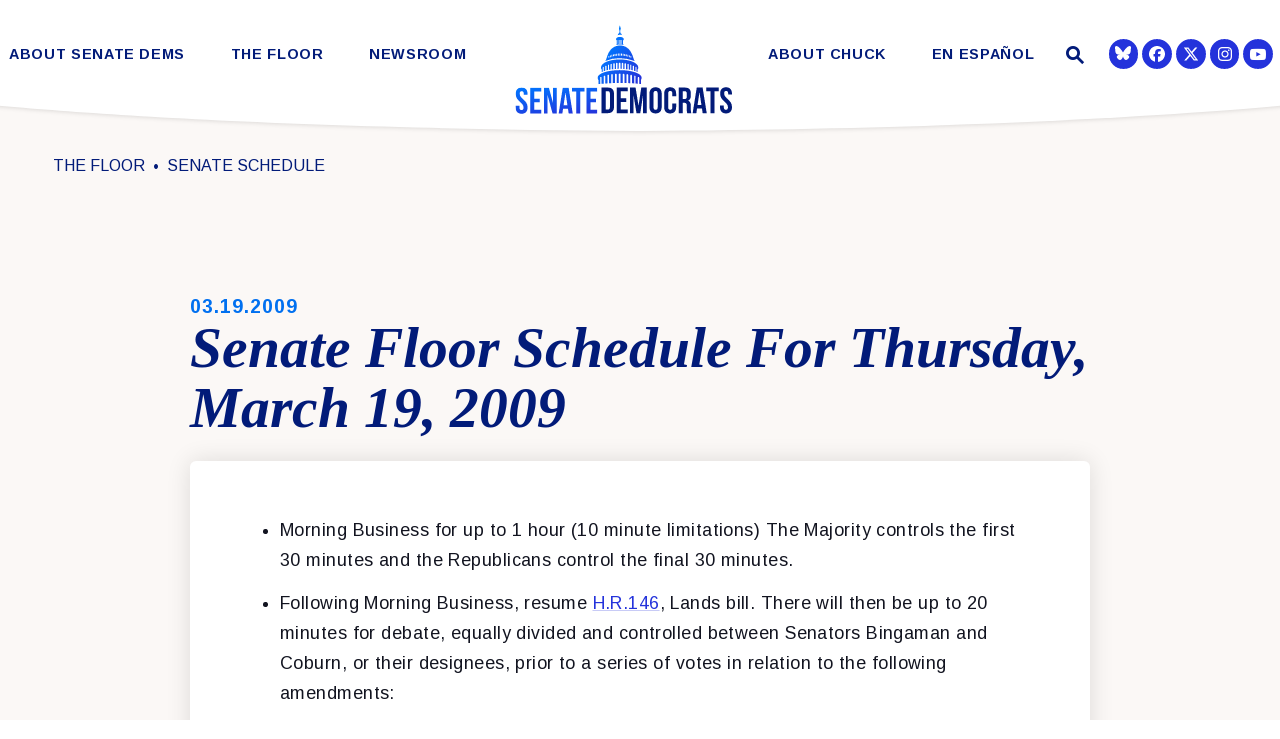

--- FILE ---
content_type: application/javascript
request_url: https://www.democrats.senate.gov/scripts/gsap.js?1768148076
body_size: 45360
content:
/*! For license information please see gsap.js.LICENSE.txt */
!function(){var t={12192:function(t,e){!function(t){"use strict";function e(t,e){for(var r=0;r<e.length;r++){var n=e[r];n.enumerable=n.enumerable||!1,n.configurable=!0,"value"in n&&(n.writable=!0),Object.defineProperty(t,n.key,n)}}var r,n,i,s,o,a,u,l,c,f,h,p,d,g=function(){return r||"undefined"!=typeof window&&(r=window.gsap)&&r.registerPlugin&&r},_=1,m=[],v=[],y=[],x=Date.now,b=function(t,e){return e},w=function(t,e){return~y.indexOf(t)&&y[y.indexOf(t)+1][e]},T=function(t){return!!~f.indexOf(t)},k=function(t,e,r,n,i){return t.addEventListener(e,r,{passive:!1!==n,capture:!!i})},M=function(t,e,r,n){return t.removeEventListener(e,r,!!n)},O="scrollLeft",C="scrollTop",P=function(){return h&&h.isPressed||v.cache++},S=function(t,e){var r=function r(n){if(n||0===n){_&&(i.history.scrollRestoration="manual");var s=h&&h.isPressed;n=r.v=Math.round(n)||(h&&h.iOS?1:0),t(n),r.cacheID=v.cache,s&&b("ss",n)}else(e||v.cache!==r.cacheID||b("ref"))&&(r.cacheID=v.cache,r.v=t());return r.v+r.offset};return r.offset=0,t&&r},A={s:O,p:"left",p2:"Left",os:"right",os2:"Right",d:"width",d2:"Width",a:"x",sc:S((function(t){return arguments.length?i.scrollTo(t,E.sc()):i.pageXOffset||s[O]||o[O]||a[O]||0}))},E={s:C,p:"top",p2:"Top",os:"bottom",os2:"Bottom",d:"height",d2:"Height",a:"y",op:A,sc:S((function(t){return arguments.length?i.scrollTo(A.sc(),t):i.pageYOffset||s[C]||o[C]||a[C]||0}))},D=function(t,e){return(e&&e._ctx&&e._ctx.selector||r.utils.toArray)(t)[0]||("string"==typeof t&&!1!==r.config().nullTargetWarn?console.warn("Element not found:",t):null)},R=function(t,e){var n=e.s,i=e.sc;T(t)&&(t=s.scrollingElement||o);var a=v.indexOf(t),u=i===E.sc?1:2;!~a&&(a=v.push(t)-1),v[a+u]||k(t,"scroll",P);var l=v[a+u],c=l||(v[a+u]=S(w(t,n),!0)||(T(t)?i:S((function(e){return arguments.length?t[n]=e:t[n]}))));return c.target=t,l||(c.smooth="smooth"===r.getProperty(t,"scrollBehavior")),c},z=function(t,e,r){var n=t,i=t,s=x(),o=s,a=e||50,u=Math.max(500,3*a),l=function(t,e){var u=x();e||u-s>a?(i=n,n=t,o=s,s=u):r?n+=t:n=i+(t-i)/(u-o)*(s-o)};return{update:l,reset:function(){i=n=r?0:n,o=s=0},getVelocity:function(t){var e=o,a=i,c=x();return(t||0===t)&&t!==n&&l(t),s===o||c-o>u?0:(n+(r?a:-a))/((r?c:s)-e)*1e3}}},F=function(t,e){return e&&!t._gsapAllow&&t.preventDefault(),t.changedTouches?t.changedTouches[0]:t},Y=function(t){var e=Math.max.apply(Math,t),r=Math.min.apply(Math,t);return Math.abs(e)>=Math.abs(r)?e:r},L=function(){var t,e,n,i;(c=r.core.globals().ScrollTrigger)&&c.core&&(t=c.core,e=t.bridge||{},n=t._scrollers,i=t._proxies,n.push.apply(n,v),i.push.apply(i,y),v=n,y=i,b=function(t,r){return e[t](r)})},B=function(t){return r=t||g(),!n&&r&&"undefined"!=typeof document&&document.body&&(i=window,s=document,o=s.documentElement,a=s.body,f=[i,s,o,a],r.utils.clamp,d=r.core.context||function(){},l="onpointerenter"in a?"pointer":"mouse",u=I.isTouch=i.matchMedia&&i.matchMedia("(hover: none), (pointer: coarse)").matches?1:"ontouchstart"in i||navigator.maxTouchPoints>0||navigator.msMaxTouchPoints>0?2:0,p=I.eventTypes=("ontouchstart"in o?"touchstart,touchmove,touchcancel,touchend":"onpointerdown"in o?"pointerdown,pointermove,pointercancel,pointerup":"mousedown,mousemove,mouseup,mouseup").split(","),setTimeout((function(){return _=0}),500),L(),n=1),n};A.op=E,v.cache=0;var I=function(){function t(t){this.init(t)}return t.prototype.init=function(t){n||B(r)||console.warn("Please gsap.registerPlugin(Observer)"),c||L();var e=t.tolerance,f=t.dragMinimum,g=t.type,_=t.target,v=t.lineHeight,y=t.debounce,b=t.preventDefault,w=t.onStop,O=t.onStopDelay,C=t.ignore,S=t.wheelSpeed,I=t.event,X=t.onDragStart,N=t.onDragEnd,U=t.onDrag,q=t.onPress,W=t.onRelease,H=t.onRight,V=t.onLeft,j=t.onUp,G=t.onDown,K=t.onChangeX,Q=t.onChangeY,Z=t.onChange,$=t.onToggleX,J=t.onToggleY,tt=t.onHover,et=t.onHoverEnd,rt=t.onMove,nt=t.ignoreCheck,it=t.isNormalizer,st=t.onGestureStart,ot=t.onGestureEnd,at=t.onWheel,ut=t.onEnable,lt=t.onDisable,ct=t.onClick,ft=t.scrollSpeed,ht=t.capture,pt=t.allowClicks,dt=t.lockAxis,gt=t.onLockAxis;this.target=_=D(_)||o,this.vars=t,C&&(C=r.utils.toArray(C)),e=e||1e-9,f=f||0,S=S||1,ft=ft||1,g=g||"wheel,touch,pointer",y=!1!==y,v||(v=parseFloat(i.getComputedStyle(a).lineHeight)||22);var _t,mt,vt,yt,xt,bt,wt,Tt=this,kt=0,Mt=0,Ot=t.passive||!b&&!1!==t.passive,Ct=R(_,A),Pt=R(_,E),St=Ct(),At=Pt(),Et=~g.indexOf("touch")&&!~g.indexOf("pointer")&&"pointerdown"===p[0],Dt=T(_),Rt=_.ownerDocument||s,zt=[0,0,0],Ft=[0,0,0],Yt=0,Lt=function(){return Yt=x()},Bt=function(t,e){return(Tt.event=t)&&C&&~C.indexOf(t.target)||e&&Et&&"touch"!==t.pointerType||nt&&nt(t,e)},It=function(){var t=Tt.deltaX=Y(zt),r=Tt.deltaY=Y(Ft),n=Math.abs(t)>=e,i=Math.abs(r)>=e;Z&&(n||i)&&Z(Tt,t,r,zt,Ft),n&&(H&&Tt.deltaX>0&&H(Tt),V&&Tt.deltaX<0&&V(Tt),K&&K(Tt),$&&Tt.deltaX<0!=kt<0&&$(Tt),kt=Tt.deltaX,zt[0]=zt[1]=zt[2]=0),i&&(G&&Tt.deltaY>0&&G(Tt),j&&Tt.deltaY<0&&j(Tt),Q&&Q(Tt),J&&Tt.deltaY<0!=Mt<0&&J(Tt),Mt=Tt.deltaY,Ft[0]=Ft[1]=Ft[2]=0),(yt||vt)&&(rt&&rt(Tt),vt&&(X&&1===vt&&X(Tt),U&&U(Tt),vt=0),yt=!1),bt&&!(bt=!1)&&gt&&gt(Tt),xt&&(at(Tt),xt=!1),_t=0},Xt=function(t,e,r){zt[r]+=t,Ft[r]+=e,Tt._vx.update(t),Tt._vy.update(e),y?_t||(_t=requestAnimationFrame(It)):It()},Nt=function(t,e){dt&&!wt&&(Tt.axis=wt=Math.abs(t)>Math.abs(e)?"x":"y",bt=!0),"y"!==wt&&(zt[2]+=t,Tt._vx.update(t,!0)),"x"!==wt&&(Ft[2]+=e,Tt._vy.update(e,!0)),y?_t||(_t=requestAnimationFrame(It)):It()},Ut=function(t){if(!Bt(t,1)){var e=(t=F(t,b)).clientX,r=t.clientY,n=e-Tt.x,i=r-Tt.y,s=Tt.isDragging;Tt.x=e,Tt.y=r,(s||(n||i)&&(Math.abs(Tt.startX-e)>=f||Math.abs(Tt.startY-r)>=f))&&(vt=s?2:1,s||(Tt.isDragging=!0),Nt(n,i))}},qt=Tt.onPress=function(t){Bt(t,1)||t&&t.button||(Tt.axis=wt=null,mt.pause(),Tt.isPressed=!0,t=F(t),kt=Mt=0,Tt.startX=Tt.x=t.clientX,Tt.startY=Tt.y=t.clientY,Tt._vx.reset(),Tt._vy.reset(),k(it?_:Rt,p[1],Ut,Ot,!0),Tt.deltaX=Tt.deltaY=0,q&&q(Tt))},Wt=Tt.onRelease=function(t){if(!Bt(t,1)){M(it?_:Rt,p[1],Ut,!0);var e=!isNaN(Tt.y-Tt.startY),n=Tt.isDragging,s=n&&(Math.abs(Tt.x-Tt.startX)>3||Math.abs(Tt.y-Tt.startY)>3),o=F(t);!s&&e&&(Tt._vx.reset(),Tt._vy.reset(),b&&pt&&r.delayedCall(.08,(function(){if(x()-Yt>300&&!t.defaultPrevented)if(t.target.click)t.target.click();else if(Rt.createEvent){var e=Rt.createEvent("MouseEvents");e.initMouseEvent("click",!0,!0,i,1,o.screenX,o.screenY,o.clientX,o.clientY,!1,!1,!1,!1,0,null),t.target.dispatchEvent(e)}}))),Tt.isDragging=Tt.isGesturing=Tt.isPressed=!1,w&&n&&!it&&mt.restart(!0),vt&&It(),N&&n&&N(Tt),W&&W(Tt,s)}},Ht=function(t){return t.touches&&t.touches.length>1&&(Tt.isGesturing=!0)&&st(t,Tt.isDragging)},Vt=function(){return(Tt.isGesturing=!1)||ot(Tt)},jt=function(t){if(!Bt(t)){var e=Ct(),r=Pt();Xt((e-St)*ft,(r-At)*ft,1),St=e,At=r,w&&mt.restart(!0)}},Gt=function(t){if(!Bt(t)){t=F(t,b),at&&(xt=!0);var e=(1===t.deltaMode?v:2===t.deltaMode?i.innerHeight:1)*S;Xt(t.deltaX*e,t.deltaY*e,0),w&&!it&&mt.restart(!0)}},Kt=function(t){if(!Bt(t)){var e=t.clientX,r=t.clientY,n=e-Tt.x,i=r-Tt.y;Tt.x=e,Tt.y=r,yt=!0,w&&mt.restart(!0),(n||i)&&Nt(n,i)}},Qt=function(t){Tt.event=t,tt(Tt)},Zt=function(t){Tt.event=t,et(Tt)},$t=function(t){return Bt(t)||F(t,b)&&ct(Tt)};mt=Tt._dc=r.delayedCall(O||.25,(function(){Tt._vx.reset(),Tt._vy.reset(),mt.pause(),w&&w(Tt)})).pause(),Tt.deltaX=Tt.deltaY=0,Tt._vx=z(0,50,!0),Tt._vy=z(0,50,!0),Tt.scrollX=Ct,Tt.scrollY=Pt,Tt.isDragging=Tt.isGesturing=Tt.isPressed=!1,d(this),Tt.enable=function(t){return Tt.isEnabled||(k(Dt?Rt:_,"scroll",P),g.indexOf("scroll")>=0&&k(Dt?Rt:_,"scroll",jt,Ot,ht),g.indexOf("wheel")>=0&&k(_,"wheel",Gt,Ot,ht),(g.indexOf("touch")>=0&&u||g.indexOf("pointer")>=0)&&(k(_,p[0],qt,Ot,ht),k(Rt,p[2],Wt),k(Rt,p[3],Wt),pt&&k(_,"click",Lt,!0,!0),ct&&k(_,"click",$t),st&&k(Rt,"gesturestart",Ht),ot&&k(Rt,"gestureend",Vt),tt&&k(_,l+"enter",Qt),et&&k(_,l+"leave",Zt),rt&&k(_,l+"move",Kt)),Tt.isEnabled=!0,Tt.isDragging=Tt.isGesturing=Tt.isPressed=yt=vt=!1,Tt._vx.reset(),Tt._vy.reset(),St=Ct(),At=Pt(),t&&t.type&&qt(t),ut&&ut(Tt)),Tt},Tt.disable=function(){Tt.isEnabled&&(m.filter((function(t){return t!==Tt&&T(t.target)})).length||M(Dt?Rt:_,"scroll",P),Tt.isPressed&&(Tt._vx.reset(),Tt._vy.reset(),M(it?_:Rt,p[1],Ut,!0)),M(Dt?Rt:_,"scroll",jt,ht),M(_,"wheel",Gt,ht),M(_,p[0],qt,ht),M(Rt,p[2],Wt),M(Rt,p[3],Wt),M(_,"click",Lt,!0),M(_,"click",$t),M(Rt,"gesturestart",Ht),M(Rt,"gestureend",Vt),M(_,l+"enter",Qt),M(_,l+"leave",Zt),M(_,l+"move",Kt),Tt.isEnabled=Tt.isPressed=Tt.isDragging=!1,lt&&lt(Tt))},Tt.kill=Tt.revert=function(){Tt.disable();var t=m.indexOf(Tt);t>=0&&m.splice(t,1),h===Tt&&(h=0)},m.push(Tt),it&&T(_)&&(h=Tt),Tt.enable(I)},f=t,(g=[{key:"velocityX",get:function(){return this._vx.getVelocity()}},{key:"velocityY",get:function(){return this._vy.getVelocity()}}])&&e(f.prototype,g),_&&e(f,_),t;var f,g,_}();I.version="3.12.7",I.create=function(t){return new I(t)},I.register=B,I.getAll=function(){return m.slice()},I.getById=function(t){return m.filter((function(e){return e.vars.id===t}))[0]},g()&&r.registerPlugin(I);var X,N,U,q,W,H,V,j,G,K,Q,Z,$,J,tt,et,rt,nt,it,st,ot,at,ut,lt,ct,ft,ht,pt,dt,gt,_t,mt,vt,yt,xt,bt,wt,Tt,kt=1,Mt=Date.now,Ot=Mt(),Ct=0,Pt=0,St=function(t,e,r){var n=qt(t)&&("clamp("===t.substr(0,6)||t.indexOf("max")>-1);return r["_"+e+"Clamp"]=n,n?t.substr(6,t.length-7):t},At=function(t,e){return!e||qt(t)&&"clamp("===t.substr(0,6)?t:"clamp("+t+")"},Et=function t(){return Pt&&requestAnimationFrame(t)},Dt=function(){return J=1},Rt=function(){return J=0},zt=function(t){return t},Ft=function(t){return Math.round(1e5*t)/1e5||0},Yt=function(){return"undefined"!=typeof window},Lt=function(){return X||Yt()&&(X=window.gsap)&&X.registerPlugin&&X},Bt=function(t){return!!~V.indexOf(t)},It=function(t){return("Height"===t?_t:U["inner"+t])||W["client"+t]||H["client"+t]},Xt=function(t){return w(t,"getBoundingClientRect")||(Bt(t)?function(){return Je.width=U.innerWidth,Je.height=_t,Je}:function(){return he(t)})},Nt=function(t,e){var r=e.s,n=e.d2,i=e.d,s=e.a;return Math.max(0,(r="scroll"+n)&&(s=w(t,r))?s()-Xt(t)()[i]:Bt(t)?(W[r]||H[r])-It(n):t[r]-t["offset"+n])},Ut=function(t,e){for(var r=0;r<it.length;r+=3)(!e||~e.indexOf(it[r+1]))&&t(it[r],it[r+1],it[r+2])},qt=function(t){return"string"==typeof t},Wt=function(t){return"function"==typeof t},Ht=function(t){return"number"==typeof t},Vt=function(t){return"object"==typeof t},jt=function(t,e,r){return t&&t.progress(e?0:1)&&r&&t.pause()},Gt=function(t,e){if(t.enabled){var r=t._ctx?t._ctx.add((function(){return e(t)})):e(t);r&&r.totalTime&&(t.callbackAnimation=r)}},Kt=Math.abs,Qt="left",Zt="right",$t="bottom",Jt="width",te="height",ee="Right",re="Left",ne="Top",ie="Bottom",se="padding",oe="margin",ae="Width",ue="Height",le="px",ce=function(t){return U.getComputedStyle(t)},fe=function(t,e){for(var r in e)r in t||(t[r]=e[r]);return t},he=function(t,e){var r=e&&"matrix(1, 0, 0, 1, 0, 0)"!==ce(t)[tt]&&X.to(t,{x:0,y:0,xPercent:0,yPercent:0,rotation:0,rotationX:0,rotationY:0,scale:1,skewX:0,skewY:0}).progress(1),n=t.getBoundingClientRect();return r&&r.progress(0).kill(),n},pe=function(t,e){var r=e.d2;return t["offset"+r]||t["client"+r]||0},de=function(t){var e,r=[],n=t.labels,i=t.duration();for(e in n)r.push(n[e]/i);return r},ge=function(t){var e=X.utils.snap(t),r=Array.isArray(t)&&t.slice(0).sort((function(t,e){return t-e}));return r?function(t,n,i){var s;if(void 0===i&&(i=.001),!n)return e(t);if(n>0){for(t-=i,s=0;s<r.length;s++)if(r[s]>=t)return r[s];return r[s-1]}for(s=r.length,t+=i;s--;)if(r[s]<=t)return r[s];return r[0]}:function(r,n,i){void 0===i&&(i=.001);var s=e(r);return!n||Math.abs(s-r)<i||s-r<0==n<0?s:e(n<0?r-t:r+t)}},_e=function(t,e,r,n){return r.split(",").forEach((function(r){return t(e,r,n)}))},me=function(t,e,r,n,i){return t.addEventListener(e,r,{passive:!n,capture:!!i})},ve=function(t,e,r,n){return t.removeEventListener(e,r,!!n)},ye=function(t,e,r){(r=r&&r.wheelHandler)&&(t(e,"wheel",r),t(e,"touchmove",r))},xe={startColor:"green",endColor:"red",indent:0,fontSize:"16px",fontWeight:"normal"},be={toggleActions:"play",anticipatePin:0},we={top:0,left:0,center:.5,bottom:1,right:1},Te=function(t,e){if(qt(t)){var r=t.indexOf("="),n=~r?+(t.charAt(r-1)+1)*parseFloat(t.substr(r+1)):0;~r&&(t.indexOf("%")>r&&(n*=e/100),t=t.substr(0,r-1)),t=n+(t in we?we[t]*e:~t.indexOf("%")?parseFloat(t)*e/100:parseFloat(t)||0)}return t},ke=function(t,e,r,n,i,s,o,a){var u=i.startColor,l=i.endColor,c=i.fontSize,f=i.indent,h=i.fontWeight,p=q.createElement("div"),d=Bt(r)||"fixed"===w(r,"pinType"),g=-1!==t.indexOf("scroller"),_=d?H:r,m=-1!==t.indexOf("start"),v=m?u:l,y="border-color:"+v+";font-size:"+c+";color:"+v+";font-weight:"+h+";pointer-events:none;white-space:nowrap;font-family:sans-serif,Arial;z-index:1000;padding:4px 8px;border-width:0;border-style:solid;";return y+="position:"+((g||a)&&d?"fixed;":"absolute;"),(g||a||!d)&&(y+=(n===E?Zt:$t)+":"+(s+parseFloat(f))+"px;"),o&&(y+="box-sizing:border-box;text-align:left;width:"+o.offsetWidth+"px;"),p._isStart=m,p.setAttribute("class","gsap-marker-"+t+(e?" marker-"+e:"")),p.style.cssText=y,p.innerText=e||0===e?t+"-"+e:t,_.children[0]?_.insertBefore(p,_.children[0]):_.appendChild(p),p._offset=p["offset"+n.op.d2],Me(p,0,n,m),p},Me=function(t,e,r,n){var i={display:"block"},s=r[n?"os2":"p2"],o=r[n?"p2":"os2"];t._isFlipped=n,i[r.a+"Percent"]=n?-100:0,i[r.a]=n?"1px":0,i["border"+s+ae]=1,i["border"+o+ae]=0,i[r.p]=e+"px",X.set(t,i)},Oe=[],Ce={},Pe=function(){return Mt()-Ct>34&&(xt||(xt=requestAnimationFrame(Ve)))},Se=function(){(!ut||!ut.isPressed||ut.startX>H.clientWidth)&&(v.cache++,ut?xt||(xt=requestAnimationFrame(Ve)):Ve(),Ct||Fe("scrollStart"),Ct=Mt())},Ae=function(){ft=U.innerWidth,ct=U.innerHeight},Ee=function(t){v.cache++,(!0===t||!$&&!at&&!q.fullscreenElement&&!q.webkitFullscreenElement&&(!lt||ft!==U.innerWidth||Math.abs(U.innerHeight-ct)>.25*U.innerHeight))&&j.restart(!0)},De={},Re=[],ze=function t(){return ve(or,"scrollEnd",t)||qe(!0)},Fe=function(t){return De[t]&&De[t].map((function(t){return t()}))||Re},Ye=[],Le=function(t){for(var e=0;e<Ye.length;e+=5)(!t||Ye[e+4]&&Ye[e+4].query===t)&&(Ye[e].style.cssText=Ye[e+1],Ye[e].getBBox&&Ye[e].setAttribute("transform",Ye[e+2]||""),Ye[e+3].uncache=1)},Be=function(t,e){var r;for(et=0;et<Oe.length;et++)!(r=Oe[et])||e&&r._ctx!==e||(t?r.kill(1):r.revert(!0,!0));mt=!0,e&&Le(e),e||Fe("revert")},Ie=function(t,e){v.cache++,(e||!bt)&&v.forEach((function(t){return Wt(t)&&t.cacheID++&&(t.rec=0)})),qt(t)&&(U.history.scrollRestoration=dt=t)},Xe=0,Ne=function(){H.appendChild(gt),_t=!ut&&gt.offsetHeight||U.innerHeight,H.removeChild(gt)},Ue=function(t){return G(".gsap-marker-start, .gsap-marker-end, .gsap-marker-scroller-start, .gsap-marker-scroller-end").forEach((function(e){return e.style.display=t?"none":"block"}))},qe=function(t,e){if(W=q.documentElement,H=q.body,V=[U,q,W,H],!Ct||t||mt){Ne(),bt=or.isRefreshing=!0,v.forEach((function(t){return Wt(t)&&++t.cacheID&&(t.rec=t())}));var r=Fe("refreshInit");st&&or.sort(),e||Be(),v.forEach((function(t){Wt(t)&&(t.smooth&&(t.target.style.scrollBehavior="auto"),t(0))})),Oe.slice(0).forEach((function(t){return t.refresh()})),mt=!1,Oe.forEach((function(t){if(t._subPinOffset&&t.pin){var e=t.vars.horizontal?"offsetWidth":"offsetHeight",r=t.pin[e];t.revert(!0,1),t.adjustPinSpacing(t.pin[e]-r),t.refresh()}})),vt=1,Ue(!0),Oe.forEach((function(t){var e=Nt(t.scroller,t._dir),r="max"===t.vars.end||t._endClamp&&t.end>e,n=t._startClamp&&t.start>=e;(r||n)&&t.setPositions(n?e-1:t.start,r?Math.max(n?e:t.start+1,e):t.end,!0)})),Ue(!1),vt=0,r.forEach((function(t){return t&&t.render&&t.render(-1)})),v.forEach((function(t){Wt(t)&&(t.smooth&&requestAnimationFrame((function(){return t.target.style.scrollBehavior="smooth"})),t.rec&&t(t.rec))})),Ie(dt,1),j.pause(),Xe++,bt=2,Ve(2),Oe.forEach((function(t){return Wt(t.vars.onRefresh)&&t.vars.onRefresh(t)})),bt=or.isRefreshing=!1,Fe("refresh")}else me(or,"scrollEnd",ze)},We=0,He=1,Ve=function(t){if(2===t||!bt&&!mt){or.isUpdating=!0,Tt&&Tt.update(0);var e=Oe.length,r=Mt(),n=r-Ot>=50,i=e&&Oe[0].scroll();if(He=We>i?-1:1,bt||(We=i),n&&(Ct&&!J&&r-Ct>200&&(Ct=0,Fe("scrollEnd")),Q=Ot,Ot=r),He<0){for(et=e;et-- >0;)Oe[et]&&Oe[et].update(0,n);He=1}else for(et=0;et<e;et++)Oe[et]&&Oe[et].update(0,n);or.isUpdating=!1}xt=0},je=[Qt,"top",$t,Zt,oe+ie,oe+ee,oe+ne,oe+re,"display","flexShrink","float","zIndex","gridColumnStart","gridColumnEnd","gridRowStart","gridRowEnd","gridArea","justifySelf","alignSelf","placeSelf","order"],Ge=je.concat([Jt,te,"boxSizing","max"+ae,"max"+ue,"position",oe,se,se+ne,se+ee,se+ie,se+re]),Ke=function(t,e,r,n){if(!t._gsap.swappedIn){for(var i,s=je.length,o=e.style,a=t.style;s--;)o[i=je[s]]=r[i];o.position="absolute"===r.position?"absolute":"relative","inline"===r.display&&(o.display="inline-block"),a[$t]=a[Zt]="auto",o.flexBasis=r.flexBasis||"auto",o.overflow="visible",o.boxSizing="border-box",o[Jt]=pe(t,A)+le,o[te]=pe(t,E)+le,o[se]=a[oe]=a.top=a[Qt]="0",Ze(n),a[Jt]=a["max"+ae]=r[Jt],a[te]=a["max"+ue]=r[te],a[se]=r[se],t.parentNode!==e&&(t.parentNode.insertBefore(e,t),e.appendChild(t)),t._gsap.swappedIn=!0}},Qe=/([A-Z])/g,Ze=function(t){if(t){var e,r,n=t.t.style,i=t.length,s=0;for((t.t._gsap||X.core.getCache(t.t)).uncache=1;s<i;s+=2)r=t[s+1],e=t[s],r?n[e]=r:n[e]&&n.removeProperty(e.replace(Qe,"-$1").toLowerCase())}},$e=function(t){for(var e=Ge.length,r=t.style,n=[],i=0;i<e;i++)n.push(Ge[i],r[Ge[i]]);return n.t=t,n},Je={left:0,top:0},tr=function(t,e,r,n,i,s,o,a,u,l,c,f,h,p){Wt(t)&&(t=t(a)),qt(t)&&"max"===t.substr(0,3)&&(t=f+("="===t.charAt(4)?Te("0"+t.substr(3),r):0));var d,g,_,m=h?h.time():0;if(h&&h.seek(0),isNaN(t)||(t=+t),Ht(t))h&&(t=X.utils.mapRange(h.scrollTrigger.start,h.scrollTrigger.end,0,f,t)),o&&Me(o,r,n,!0);else{Wt(e)&&(e=e(a));var v,y,x,b,w=(t||"0").split(" ");_=D(e,a)||H,(v=he(_)||{})&&(v.left||v.top)||"none"!==ce(_).display||(b=_.style.display,_.style.display="block",v=he(_),b?_.style.display=b:_.style.removeProperty("display")),y=Te(w[0],v[n.d]),x=Te(w[1]||"0",r),t=v[n.p]-u[n.p]-l+y+i-x,o&&Me(o,x,n,r-x<20||o._isStart&&x>20),r-=r-x}if(p&&(a[p]=t||-.001,t<0&&(t=0)),s){var T=t+r,k=s._isStart;d="scroll"+n.d2,Me(s,T,n,k&&T>20||!k&&(c?Math.max(H[d],W[d]):s.parentNode[d])<=T+1),c&&(u=he(o),c&&(s.style[n.op.p]=u[n.op.p]-n.op.m-s._offset+le))}return h&&_&&(d=he(_),h.seek(f),g=he(_),h._caScrollDist=d[n.p]-g[n.p],t=t/h._caScrollDist*f),h&&h.seek(m),h?t:Math.round(t)},er=/(webkit|moz|length|cssText|inset)/i,rr=function(t,e,r,n){if(t.parentNode!==e){var i,s,o=t.style;if(e===H){for(i in t._stOrig=o.cssText,s=ce(t))+i||er.test(i)||!s[i]||"string"!=typeof o[i]||"0"===i||(o[i]=s[i]);o.top=r,o.left=n}else o.cssText=t._stOrig;X.core.getCache(t).uncache=1,e.appendChild(t)}},nr=function(t,e,r){var n=e,i=n;return function(e){var s=Math.round(t());return s!==n&&s!==i&&Math.abs(s-n)>3&&Math.abs(s-i)>3&&(e=s,r&&r()),i=n,n=Math.round(e)}},ir=function(t,e,r){var n={};n[e.p]="+="+r,X.set(t,n)},sr=function(t,e){var r=R(t,e),n="_scroll"+e.p2,i=function e(i,s,o,a,u){var l=e.tween,c=s.onComplete,f={};o=o||r();var h=nr(r,o,(function(){l.kill(),e.tween=0}));return u=a&&u||0,a=a||i-o,l&&l.kill(),s[n]=i,s.inherit=!1,s.modifiers=f,f[n]=function(){return h(o+a*l.ratio+u*l.ratio*l.ratio)},s.onUpdate=function(){v.cache++,e.tween&&Ve()},s.onComplete=function(){e.tween=0,c&&c.call(l)},l=e.tween=X.to(t,s)};return t[n]=r,r.wheelHandler=function(){return i.tween&&i.tween.kill()&&(i.tween=0)},me(t,"wheel",r.wheelHandler),or.isTouch&&me(t,"touchmove",r.wheelHandler),i},or=function(){function t(e,r){N||t.register(X)||console.warn("Please gsap.registerPlugin(ScrollTrigger)"),pt(this),this.init(e,r)}return t.prototype.init=function(e,r){if(this.progress=this.start=0,this.vars&&this.kill(!0,!0),Pt){var n,i,s,o,a,u,l,c,f,h,p,d,g,_,m,x,b,T,k,M,O,C,P,S,z,F,Y,L,B,I,N,V,j,Z,tt,rt,nt,it,at,ut=e=fe(qt(e)||Ht(e)||e.nodeType?{trigger:e}:e,be),lt=ut.onUpdate,ct=ut.toggleClass,ft=ut.id,ht=ut.onToggle,pt=ut.onRefresh,dt=ut.scrub,gt=ut.trigger,_t=ut.pin,mt=ut.pinSpacing,xt=ut.invalidateOnRefresh,Ot=ut.anticipatePin,Et=ut.onScrubComplete,Dt=ut.onSnapComplete,Rt=ut.once,Yt=ut.snap,Lt=ut.pinReparent,Ut=ut.pinSpacer,Qt=ut.containerAnimation,Zt=ut.fastScrollEnd,$t=ut.preventOverlaps,_e=e.horizontal||e.containerAnimation&&!1!==e.horizontal?A:E,ye=!dt&&0!==dt,we=D(e.scroller||U),Me=X.core.getCache(we),Pe=Bt(we),Ae="fixed"===("pinType"in e?e.pinType:w(we,"pinType")||Pe&&"fixed"),De=[e.onEnter,e.onLeave,e.onEnterBack,e.onLeaveBack],Re=ye&&e.toggleActions.split(" "),Fe="markers"in e?e.markers:be.markers,Ye=Pe?0:parseFloat(ce(we)["border"+_e.p2+ae])||0,Le=this,Be=e.onRefreshInit&&function(){return e.onRefreshInit(Le)},Ie=function(t,e,r){var n=r.d,i=r.d2,s=r.a;return(s=w(t,"getBoundingClientRect"))?function(){return s()[n]}:function(){return(e?It(i):t["client"+i])||0}}(we,Pe,_e),Ne=function(t,e){return!e||~y.indexOf(t)?Xt(t):function(){return Je}}(we,Pe),Ue=0,We=0,Ve=0,je=R(we,_e);if(Le._startClamp=Le._endClamp=!1,Le._dir=_e,Ot*=45,Le.scroller=we,Le.scroll=Qt?Qt.time.bind(Qt):je,o=je(),Le.vars=e,r=r||e.animation,"refreshPriority"in e&&(st=1,-9999===e.refreshPriority&&(Tt=Le)),Me.tweenScroll=Me.tweenScroll||{top:sr(we,E),left:sr(we,A)},Le.tweenTo=n=Me.tweenScroll[_e.p],Le.scrubDuration=function(t){(j=Ht(t)&&t)?V?V.duration(t):V=X.to(r,{ease:"expo",totalProgress:"+=0",inherit:!1,duration:j,paused:!0,onComplete:function(){return Et&&Et(Le)}}):(V&&V.progress(1).kill(),V=0)},r&&(r.vars.lazy=!1,r._initted&&!Le.isReverted||!1!==r.vars.immediateRender&&!1!==e.immediateRender&&r.duration()&&r.render(0,!0,!0),Le.animation=r.pause(),r.scrollTrigger=Le,Le.scrubDuration(dt),I=0,ft||(ft=r.vars.id)),Yt&&(Vt(Yt)&&!Yt.push||(Yt={snapTo:Yt}),"scrollBehavior"in H.style&&X.set(Pe?[H,W]:we,{scrollBehavior:"auto"}),v.forEach((function(t){return Wt(t)&&t.target===(Pe?q.scrollingElement||W:we)&&(t.smooth=!1)})),s=Wt(Yt.snapTo)?Yt.snapTo:"labels"===Yt.snapTo?function(t){return function(e){return X.utils.snap(de(t),e)}}(r):"labelsDirectional"===Yt.snapTo?(ur=r,function(t,e){return ge(de(ur))(t,e.direction)}):!1!==Yt.directional?function(t,e){return ge(Yt.snapTo)(t,Mt()-We<500?0:e.direction)}:X.utils.snap(Yt.snapTo),Z=Yt.duration||{min:.1,max:2},Z=Vt(Z)?K(Z.min,Z.max):K(Z,Z),tt=X.delayedCall(Yt.delay||j/2||.1,(function(){var t=je(),e=Mt()-We<500,i=n.tween;if(!(e||Math.abs(Le.getVelocity())<10)||i||J||Ue===t)Le.isActive&&Ue!==t&&tt.restart(!0);else{var o,a,c=(t-u)/_,f=r&&!ye?r.totalProgress():c,h=e?0:(f-N)/(Mt()-Q)*1e3||0,p=X.utils.clamp(-c,1-c,Kt(h/2)*h/.185),d=c+(!1===Yt.inertia?0:p),g=Yt,m=g.onStart,v=g.onInterrupt,y=g.onComplete;if(o=s(d,Le),Ht(o)||(o=d),a=Math.max(0,Math.round(u+o*_)),t<=l&&t>=u&&a!==t){if(i&&!i._initted&&i.data<=Kt(a-t))return;!1===Yt.inertia&&(p=o-c),n(a,{duration:Z(Kt(.185*Math.max(Kt(d-f),Kt(o-f))/h/.05||0)),ease:Yt.ease||"power3",data:Kt(a-t),onInterrupt:function(){return tt.restart(!0)&&v&&v(Le)},onComplete:function(){Le.update(),Ue=je(),r&&!ye&&(V?V.resetTo("totalProgress",o,r._tTime/r._tDur):r.progress(o)),I=N=r&&!ye?r.totalProgress():Le.progress,Dt&&Dt(Le),y&&y(Le)}},t,p*_,a-t-p*_),m&&m(Le,n.tween)}}})).pause()),ft&&(Ce[ft]=Le),(at=(gt=Le.trigger=D(gt||!0!==_t&&_t))&&gt._gsap&&gt._gsap.stRevert)&&(at=at(Le)),_t=!0===_t?gt:D(_t),qt(ct)&&(ct={targets:gt,className:ct}),_t&&(!1===mt||mt===oe||(mt=!(!mt&&_t.parentNode&&_t.parentNode.style&&"flex"===ce(_t.parentNode).display)&&se),Le.pin=_t,(i=X.core.getCache(_t)).spacer?m=i.pinState:(Ut&&((Ut=D(Ut))&&!Ut.nodeType&&(Ut=Ut.current||Ut.nativeElement),i.spacerIsNative=!!Ut,Ut&&(i.spacerState=$e(Ut))),i.spacer=T=Ut||q.createElement("div"),T.classList.add("pin-spacer"),ft&&T.classList.add("pin-spacer-"+ft),i.pinState=m=$e(_t)),!1!==e.force3D&&X.set(_t,{force3D:!0}),Le.spacer=T=i.spacer,B=ce(_t),S=B[mt+_e.os2],M=X.getProperty(_t),O=X.quickSetter(_t,_e.a,le),Ke(_t,T,B),b=$e(_t)),Fe){d=Vt(Fe)?fe(Fe,xe):xe,h=ke("scroller-start",ft,we,_e,d,0),p=ke("scroller-end",ft,we,_e,d,0,h),k=h["offset"+_e.op.d2];var Ge=D(w(we,"content")||we);c=this.markerStart=ke("start",ft,Ge,_e,d,k,0,Qt),f=this.markerEnd=ke("end",ft,Ge,_e,d,k,0,Qt),Qt&&(it=X.quickSetter([c,f],_e.a,le)),Ae||y.length&&!0===w(we,"fixedMarkers")||(ar=ce(or=Pe?H:we).position,or.style.position="absolute"===ar||"fixed"===ar?ar:"relative",X.set([h,p],{force3D:!0}),F=X.quickSetter(h,_e.a,le),L=X.quickSetter(p,_e.a,le))}if(Qt){var Qe=Qt.vars.onUpdate,er=Qt.vars.onUpdateParams;Qt.eventCallback("onUpdate",(function(){Le.update(0,0,1),Qe&&Qe.apply(Qt,er||[])}))}if(Le.previous=function(){return Oe[Oe.indexOf(Le)-1]},Le.next=function(){return Oe[Oe.indexOf(Le)+1]},Le.revert=function(t,e){if(!e)return Le.kill(!0);var n=!1!==t||!Le.enabled,i=$;n!==Le.isReverted&&(n&&(rt=Math.max(je(),Le.scroll.rec||0),Ve=Le.progress,nt=r&&r.progress()),c&&[c,f,h,p].forEach((function(t){return t.style.display=n?"none":"block"})),n&&($=Le,Le.update(n)),!_t||Lt&&Le.isActive||(n?function(t,e,r){Ze(r);var n=t._gsap;if(n.spacerIsNative)Ze(n.spacerState);else if(t._gsap.swappedIn){var i=e.parentNode;i&&(i.insertBefore(t,e),i.removeChild(e))}t._gsap.swappedIn=!1}(_t,T,m):Ke(_t,T,ce(_t),z)),n||Le.update(n),$=i,Le.isReverted=n)},Le.refresh=function(i,s,d,v){if(!$&&Le.enabled||s)if(_t&&i&&Ct)me(t,"scrollEnd",ze);else{!bt&&Be&&Be(Le),$=Le,n.tween&&!d&&(n.tween.kill(),n.tween=0),V&&V.pause(),xt&&r&&r.revert({kill:!1}).invalidate(),Le.isReverted||Le.revert(!0,!0),Le._subPinOffset=!1;var y,w,k,O,S,F,L,B,I,N,U,j,G,K=Ie(),Q=Ne(),Z=Qt?Qt.duration():Nt(we,_e),J=_<=.01,et=0,it=v||0,st=Vt(d)?d.end:e.end,at=e.endTrigger||gt,ut=Vt(d)?d.start:e.start||(0!==e.start&&gt?_t?"0 0":"0 100%":0),lt=Le.pinnedContainer=e.pinnedContainer&&D(e.pinnedContainer,Le),ct=gt&&Math.max(0,Oe.indexOf(Le))||0,ft=ct;for(Fe&&Vt(d)&&(j=X.getProperty(h,_e.p),G=X.getProperty(p,_e.p));ft-- >0;)(F=Oe[ft]).end||F.refresh(0,1)||($=Le),!(L=F.pin)||L!==gt&&L!==_t&&L!==lt||F.isReverted||(N||(N=[]),N.unshift(F),F.revert(!0,!0)),F!==Oe[ft]&&(ct--,ft--);for(Wt(ut)&&(ut=ut(Le)),ut=St(ut,"start",Le),u=tr(ut,gt,K,_e,je(),c,h,Le,Q,Ye,Ae,Z,Qt,Le._startClamp&&"_startClamp")||(_t?-.001:0),Wt(st)&&(st=st(Le)),qt(st)&&!st.indexOf("+=")&&(~st.indexOf(" ")?st=(qt(ut)?ut.split(" ")[0]:"")+st:(et=Te(st.substr(2),K),st=qt(ut)?ut:(Qt?X.utils.mapRange(0,Qt.duration(),Qt.scrollTrigger.start,Qt.scrollTrigger.end,u):u)+et,at=gt)),st=St(st,"end",Le),l=Math.max(u,tr(st||(at?"100% 0":Z),at,K,_e,je()+et,f,p,Le,Q,Ye,Ae,Z,Qt,Le._endClamp&&"_endClamp"))||-.001,et=0,ft=ct;ft--;)(L=(F=Oe[ft]).pin)&&F.start-F._pinPush<=u&&!Qt&&F.end>0&&(y=F.end-(Le._startClamp?Math.max(0,F.start):F.start),(L===gt&&F.start-F._pinPush<u||L===lt)&&isNaN(ut)&&(et+=y*(1-F.progress)),L===_t&&(it+=y));if(u+=et,l+=et,Le._startClamp&&(Le._startClamp+=et),Le._endClamp&&!bt&&(Le._endClamp=l||-.001,l=Math.min(l,Nt(we,_e))),_=l-u||(u-=.01)&&.001,J&&(Ve=X.utils.clamp(0,1,X.utils.normalize(u,l,rt))),Le._pinPush=it,c&&et&&((y={})[_e.a]="+="+et,lt&&(y[_e.p]="-="+je()),X.set([c,f],y)),!_t||vt&&Le.end>=Nt(we,_e)){if(gt&&je()&&!Qt)for(w=gt.parentNode;w&&w!==H;)w._pinOffset&&(u-=w._pinOffset,l-=w._pinOffset),w=w.parentNode}else y=ce(_t),O=_e===E,k=je(),C=parseFloat(M(_e.a))+it,!Z&&l>1&&(U={style:U=(Pe?q.scrollingElement||W:we).style,value:U["overflow"+_e.a.toUpperCase()]},Pe&&"scroll"!==ce(H)["overflow"+_e.a.toUpperCase()]&&(U.style["overflow"+_e.a.toUpperCase()]="scroll")),Ke(_t,T,y),b=$e(_t),w=he(_t,!0),B=Ae&&R(we,O?A:E)(),mt?((z=[mt+_e.os2,_+it+le]).t=T,(ft=mt===se?pe(_t,_e)+_+it:0)&&(z.push(_e.d,ft+le),"auto"!==T.style.flexBasis&&(T.style.flexBasis=ft+le)),Ze(z),lt&&Oe.forEach((function(t){t.pin===lt&&!1!==t.vars.pinSpacing&&(t._subPinOffset=!0)})),Ae&&je(rt)):(ft=pe(_t,_e))&&"auto"!==T.style.flexBasis&&(T.style.flexBasis=ft+le),Ae&&((S={top:w.top+(O?k-u:B)+le,left:w.left+(O?B:k-u)+le,boxSizing:"border-box",position:"fixed"})[Jt]=S["max"+ae]=Math.ceil(w.width)+le,S[te]=S["max"+ue]=Math.ceil(w.height)+le,S[oe]=S[oe+ne]=S[oe+ee]=S[oe+ie]=S[oe+re]="0",S[se]=y[se],S[se+ne]=y[se+ne],S[se+ee]=y[se+ee],S[se+ie]=y[se+ie],S[se+re]=y[se+re],x=function(t,e,r){for(var n,i=[],s=t.length,o=r?8:0;o<s;o+=2)n=t[o],i.push(n,n in e?e[n]:t[o+1]);return i.t=t.t,i}(m,S,Lt),bt&&je(0)),r?(I=r._initted,ot(1),r.render(r.duration(),!0,!0),P=M(_e.a)-C+_+it,Y=Math.abs(_-P)>1,Ae&&Y&&x.splice(x.length-2,2),r.render(0,!0,!0),I||r.invalidate(!0),r.parent||r.totalTime(r.totalTime()),ot(0)):P=_,U&&(U.value?U.style["overflow"+_e.a.toUpperCase()]=U.value:U.style.removeProperty("overflow-"+_e.a));N&&N.forEach((function(t){return t.revert(!1,!0)})),Le.start=u,Le.end=l,o=a=bt?rt:je(),Qt||bt||(o<rt&&je(rt),Le.scroll.rec=0),Le.revert(!1,!0),We=Mt(),tt&&(Ue=-1,tt.restart(!0)),$=0,r&&ye&&(r._initted||nt)&&r.progress()!==nt&&r.progress(nt||0,!0).render(r.time(),!0,!0),(J||Ve!==Le.progress||Qt||xt||r&&!r._initted)&&(r&&!ye&&r.totalProgress(Qt&&u<-.001&&!Ve?X.utils.normalize(u,l,0):Ve,!0),Le.progress=J||(o-u)/_===Ve?0:Ve),_t&&mt&&(T._pinOffset=Math.round(Le.progress*P)),V&&V.invalidate(),isNaN(j)||(j-=X.getProperty(h,_e.p),G-=X.getProperty(p,_e.p),ir(h,_e,j),ir(c,_e,j-(v||0)),ir(p,_e,G),ir(f,_e,G-(v||0))),J&&!bt&&Le.update(),!pt||bt||g||(g=!0,pt(Le),g=!1)}},Le.getVelocity=function(){return(je()-a)/(Mt()-Q)*1e3||0},Le.endAnimation=function(){jt(Le.callbackAnimation),r&&(V?V.progress(1):r.paused()?ye||jt(r,Le.direction<0,1):jt(r,r.reversed()))},Le.labelToScroll=function(t){return r&&r.labels&&(u||Le.refresh()||u)+r.labels[t]/r.duration()*_||0},Le.getTrailing=function(t){var e=Oe.indexOf(Le),r=Le.direction>0?Oe.slice(0,e).reverse():Oe.slice(e+1);return(qt(t)?r.filter((function(e){return e.vars.preventOverlaps===t})):r).filter((function(t){return Le.direction>0?t.end<=u:t.start>=l}))},Le.update=function(t,e,i){if(!Qt||i||t){var s,c,f,p,d,g,m,v=!0===bt?rt:Le.scroll(),y=t?0:(v-u)/_,w=y<0?0:y>1?1:y||0,k=Le.progress;if(e&&(a=o,o=Qt?je():v,Yt&&(N=I,I=r&&!ye?r.totalProgress():w)),Ot&&_t&&!$&&!kt&&Ct&&(!w&&u<v+(v-a)/(Mt()-Q)*Ot?w=1e-4:1===w&&l>v+(v-a)/(Mt()-Q)*Ot&&(w=.9999)),w!==k&&Le.enabled){if(p=(d=(s=Le.isActive=!!w&&w<1)!=(!!k&&k<1))||!!w!=!!k,Le.direction=w>k?1:-1,Le.progress=w,p&&!$&&(c=w&&!k?0:1===w?1:1===k?2:3,ye&&(f=!d&&"none"!==Re[c+1]&&Re[c+1]||Re[c],m=r&&("complete"===f||"reset"===f||f in r))),$t&&(d||m)&&(m||dt||!r)&&(Wt($t)?$t(Le):Le.getTrailing($t).forEach((function(t){return t.endAnimation()}))),ye||(!V||$||kt?r&&r.totalProgress(w,!(!$||!We&&!t)):(V._dp._time-V._start!==V._time&&V.render(V._dp._time-V._start),V.resetTo?V.resetTo("totalProgress",w,r._tTime/r._tDur):(V.vars.totalProgress=w,V.invalidate().restart()))),_t)if(t&&mt&&(T.style[mt+_e.os2]=S),Ae){if(p){if(g=!t&&w>k&&l+1>v&&v+1>=Nt(we,_e),Lt)if(t||!s&&!g)rr(_t,T);else{var M=he(_t,!0),A=v-u;rr(_t,H,M.top+(_e===E?A:0)+le,M.left+(_e===E?0:A)+le)}Ze(s||g?x:b),Y&&w<1&&s||O(C+(1!==w||g?0:P))}}else O(Ft(C+P*w));Yt&&!n.tween&&!$&&!kt&&tt.restart(!0),ct&&(d||Rt&&w&&(w<1||!yt))&&G(ct.targets).forEach((function(t){return t.classList[s||Rt?"add":"remove"](ct.className)})),lt&&!ye&&!t&&lt(Le),p&&!$?(ye&&(m&&("complete"===f?r.pause().totalProgress(1):"reset"===f?r.restart(!0).pause():"restart"===f?r.restart(!0):r[f]()),lt&&lt(Le)),!d&&yt||(ht&&d&&Gt(Le,ht),De[c]&&Gt(Le,De[c]),Rt&&(1===w?Le.kill(!1,1):De[c]=0),d||De[c=1===w?1:3]&&Gt(Le,De[c])),Zt&&!s&&Math.abs(Le.getVelocity())>(Ht(Zt)?Zt:2500)&&(jt(Le.callbackAnimation),V?V.progress(1):jt(r,"reverse"===f?1:!w,1))):ye&&lt&&!$&&lt(Le)}if(L){var D=Qt?v/Qt.duration()*(Qt._caScrollDist||0):v;F(D+(h._isFlipped?1:0)),L(D)}it&&it(-v/Qt.duration()*(Qt._caScrollDist||0))}},Le.enable=function(e,r){Le.enabled||(Le.enabled=!0,me(we,"resize",Ee),Pe||me(we,"scroll",Se),Be&&me(t,"refreshInit",Be),!1!==e&&(Le.progress=Ve=0,o=a=Ue=je()),!1!==r&&Le.refresh())},Le.getTween=function(t){return t&&n?n.tween:V},Le.setPositions=function(t,e,r,n){if(Qt){var i=Qt.scrollTrigger,s=Qt.duration(),o=i.end-i.start;t=i.start+o*t/s,e=i.start+o*e/s}Le.refresh(!1,!1,{start:At(t,r&&!!Le._startClamp),end:At(e,r&&!!Le._endClamp)},n),Le.update()},Le.adjustPinSpacing=function(t){if(z&&t){var e=z.indexOf(_e.d)+1;z[e]=parseFloat(z[e])+t+le,z[1]=parseFloat(z[1])+t+le,Ze(z)}},Le.disable=function(e,r){if(Le.enabled&&(!1!==e&&Le.revert(!0,!0),Le.enabled=Le.isActive=!1,r||V&&V.pause(),rt=0,i&&(i.uncache=1),Be&&ve(t,"refreshInit",Be),tt&&(tt.pause(),n.tween&&n.tween.kill()&&(n.tween=0)),!Pe)){for(var s=Oe.length;s--;)if(Oe[s].scroller===we&&Oe[s]!==Le)return;ve(we,"resize",Ee),Pe||ve(we,"scroll",Se)}},Le.kill=function(t,n){Le.disable(t,n),V&&!n&&V.kill(),ft&&delete Ce[ft];var s=Oe.indexOf(Le);s>=0&&Oe.splice(s,1),s===et&&He>0&&et--,s=0,Oe.forEach((function(t){return t.scroller===Le.scroller&&(s=1)})),s||bt||(Le.scroll.rec=0),r&&(r.scrollTrigger=null,t&&r.revert({kill:!1}),n||r.kill()),c&&[c,f,h,p].forEach((function(t){return t.parentNode&&t.parentNode.removeChild(t)})),Tt===Le&&(Tt=0),_t&&(i&&(i.uncache=1),s=0,Oe.forEach((function(t){return t.pin===_t&&s++})),s||(i.spacer=0)),e.onKill&&e.onKill(Le)},Oe.push(Le),Le.enable(!1,!1),at&&at(Le),r&&r.add&&!_){var nr=Le.update;Le.update=function(){Le.update=nr,v.cache++,u||l||Le.refresh()},X.delayedCall(.01,Le.update),_=.01,u=l=0}else Le.refresh();_t&&function(){if(wt!==Xe){var t=wt=Xe;requestAnimationFrame((function(){return t===Xe&&qe(!0)}))}}()}else this.update=this.refresh=this.kill=zt;var or,ar,ur},t.register=function(e){return N||(X=e||Lt(),Yt()&&window.document&&t.enable(),N=Pt),N},t.defaults=function(t){if(t)for(var e in t)be[e]=t[e];return be},t.disable=function(t,e){Pt=0,Oe.forEach((function(r){return r[e?"kill":"disable"](t)})),ve(U,"wheel",Se),ve(q,"scroll",Se),clearInterval(Z),ve(q,"touchcancel",zt),ve(H,"touchstart",zt),_e(ve,q,"pointerdown,touchstart,mousedown",Dt),_e(ve,q,"pointerup,touchend,mouseup",Rt),j.kill(),Ut(ve);for(var r=0;r<v.length;r+=3)ye(ve,v[r],v[r+1]),ye(ve,v[r],v[r+2])},t.enable=function(){if(U=window,q=document,W=q.documentElement,H=q.body,X&&(G=X.utils.toArray,K=X.utils.clamp,pt=X.core.context||zt,ot=X.core.suppressOverwrites||zt,dt=U.history.scrollRestoration||"auto",We=U.pageYOffset||0,X.core.globals("ScrollTrigger",t),H)){Pt=1,(gt=document.createElement("div")).style.height="100vh",gt.style.position="absolute",Ne(),Et(),I.register(X),t.isTouch=I.isTouch,ht=I.isTouch&&/(iPad|iPhone|iPod|Mac)/g.test(navigator.userAgent),lt=1===I.isTouch,me(U,"wheel",Se),V=[U,q,W,H],X.matchMedia?(t.matchMedia=function(t){var e,r=X.matchMedia();for(e in t)r.add(e,t[e]);return r},X.addEventListener("matchMediaInit",(function(){return Be()})),X.addEventListener("matchMediaRevert",(function(){return Le()})),X.addEventListener("matchMedia",(function(){qe(0,1),Fe("matchMedia")})),X.matchMedia().add("(orientation: portrait)",(function(){return Ae(),Ae}))):console.warn("Requires GSAP 3.11.0 or later"),Ae(),me(q,"scroll",Se);var e,r,n=H.hasAttribute("style"),i=H.style,s=i.borderTopStyle,o=X.core.Animation.prototype;for(o.revert||Object.defineProperty(o,"revert",{value:function(){return this.time(-.01,!0)}}),i.borderTopStyle="solid",e=he(H),E.m=Math.round(e.top+E.sc())||0,A.m=Math.round(e.left+A.sc())||0,s?i.borderTopStyle=s:i.removeProperty("border-top-style"),n||(H.setAttribute("style",""),H.removeAttribute("style")),Z=setInterval(Pe,250),X.delayedCall(.5,(function(){return kt=0})),me(q,"touchcancel",zt),me(H,"touchstart",zt),_e(me,q,"pointerdown,touchstart,mousedown",Dt),_e(me,q,"pointerup,touchend,mouseup",Rt),tt=X.utils.checkPrefix("transform"),Ge.push(tt),N=Mt(),j=X.delayedCall(.2,qe).pause(),it=[q,"visibilitychange",function(){var t=U.innerWidth,e=U.innerHeight;q.hidden?(rt=t,nt=e):rt===t&&nt===e||Ee()},q,"DOMContentLoaded",qe,U,"load",qe,U,"resize",Ee],Ut(me),Oe.forEach((function(t){return t.enable(0,1)})),r=0;r<v.length;r+=3)ye(ve,v[r],v[r+1]),ye(ve,v[r],v[r+2])}},t.config=function(e){"limitCallbacks"in e&&(yt=!!e.limitCallbacks);var r=e.syncInterval;r&&clearInterval(Z)||(Z=r)&&setInterval(Pe,r),"ignoreMobileResize"in e&&(lt=1===t.isTouch&&e.ignoreMobileResize),"autoRefreshEvents"in e&&(Ut(ve)||Ut(me,e.autoRefreshEvents||"none"),at=-1===(e.autoRefreshEvents+"").indexOf("resize"))},t.scrollerProxy=function(t,e){var r=D(t),n=v.indexOf(r),i=Bt(r);~n&&v.splice(n,i?6:2),e&&(i?y.unshift(U,e,H,e,W,e):y.unshift(r,e))},t.clearMatchMedia=function(t){Oe.forEach((function(e){return e._ctx&&e._ctx.query===t&&e._ctx.kill(!0,!0)}))},t.isInViewport=function(t,e,r){var n=(qt(t)?D(t):t).getBoundingClientRect(),i=n[r?Jt:te]*e||0;return r?n.right-i>0&&n.left+i<U.innerWidth:n.bottom-i>0&&n.top+i<U.innerHeight},t.positionInViewport=function(t,e,r){qt(t)&&(t=D(t));var n=t.getBoundingClientRect(),i=n[r?Jt:te],s=null==e?i/2:e in we?we[e]*i:~e.indexOf("%")?parseFloat(e)*i/100:parseFloat(e)||0;return r?(n.left+s)/U.innerWidth:(n.top+s)/U.innerHeight},t.killAll=function(t){if(Oe.slice(0).forEach((function(t){return"ScrollSmoother"!==t.vars.id&&t.kill()})),!0!==t){var e=De.killAll||[];De={},e.forEach((function(t){return t()}))}},t}();or.version="3.12.7",or.saveStyles=function(t){return t?G(t).forEach((function(t){if(t&&t.style){var e=Ye.indexOf(t);e>=0&&Ye.splice(e,5),Ye.push(t,t.style.cssText,t.getBBox&&t.getAttribute("transform"),X.core.getCache(t),pt())}})):Ye},or.revert=function(t,e){return Be(!t,e)},or.create=function(t,e){return new or(t,e)},or.refresh=function(t){return t?Ee(!0):(N||or.register())&&qe(!0)},or.update=function(t){return++v.cache&&Ve(!0===t?2:0)},or.clearScrollMemory=Ie,or.maxScroll=function(t,e){return Nt(t,e?A:E)},or.getScrollFunc=function(t,e){return R(D(t),e?A:E)},or.getById=function(t){return Ce[t]},or.getAll=function(){return Oe.filter((function(t){return"ScrollSmoother"!==t.vars.id}))},or.isScrolling=function(){return!!Ct},or.snapDirectional=ge,or.addEventListener=function(t,e){var r=De[t]||(De[t]=[]);~r.indexOf(e)||r.push(e)},or.removeEventListener=function(t,e){var r=De[t],n=r&&r.indexOf(e);n>=0&&r.splice(n,1)},or.batch=function(t,e){var r,n=[],i={},s=e.interval||.016,o=e.batchMax||1e9,a=function(t,e){var r=[],n=[],i=X.delayedCall(s,(function(){e(r,n),r=[],n=[]})).pause();return function(t){r.length||i.restart(!0),r.push(t.trigger),n.push(t),o<=r.length&&i.progress(1)}};for(r in e)i[r]="on"===r.substr(0,2)&&Wt(e[r])&&"onRefreshInit"!==r?a(0,e[r]):e[r];return Wt(o)&&(o=o(),me(or,"refresh",(function(){return o=e.batchMax()}))),G(t).forEach((function(t){var e={};for(r in i)e[r]=i[r];e.trigger=t,n.push(or.create(e))})),n};var ar,ur=function(t,e,r,n){return e>n?t(n):e<0&&t(0),r>n?(n-e)/(r-e):r<0?e/(e-r):1},lr=function t(e,r){!0===r?e.style.removeProperty("touch-action"):e.style.touchAction=!0===r?"auto":r?"pan-"+r+(I.isTouch?" pinch-zoom":""):"none",e===W&&t(H,r)},cr={auto:1,scroll:1},fr=function(t){var e,r=t.event,n=t.target,i=t.axis,s=(r.changedTouches?r.changedTouches[0]:r).target,o=s._gsap||X.core.getCache(s),a=Mt();if(!o._isScrollT||a-o._isScrollT>2e3){for(;s&&s!==H&&(s.scrollHeight<=s.clientHeight&&s.scrollWidth<=s.clientWidth||!cr[(e=ce(s)).overflowY]&&!cr[e.overflowX]);)s=s.parentNode;o._isScroll=s&&s!==n&&!Bt(s)&&(cr[(e=ce(s)).overflowY]||cr[e.overflowX]),o._isScrollT=a}(o._isScroll||"x"===i)&&(r.stopPropagation(),r._gsapAllow=!0)},hr=function(t,e,r,n){return I.create({target:t,capture:!0,debounce:!1,lockAxis:!0,type:e,onWheel:n=n&&fr,onPress:n,onDrag:n,onScroll:n,onEnable:function(){return r&&me(q,I.eventTypes[0],dr,!1,!0)},onDisable:function(){return ve(q,I.eventTypes[0],dr,!0)}})},pr=/(input|label|select|textarea)/i,dr=function(t){var e=pr.test(t.target.tagName);(e||ar)&&(t._gsapAllow=!0,ar=e)},gr=function(t){Vt(t)||(t={}),t.preventDefault=t.isNormalizer=t.allowClicks=!0,t.type||(t.type="wheel,touch"),t.debounce=!!t.debounce,t.id=t.id||"normalizer";var e,r,n,i,s,o,a,u,l=t,c=l.normalizeScrollX,f=l.momentum,h=l.allowNestedScroll,p=l.onRelease,d=D(t.target)||W,g=X.core.globals().ScrollSmoother,_=g&&g.get(),m=ht&&(t.content&&D(t.content)||_&&!1!==t.content&&!_.smooth()&&_.content()),y=R(d,E),x=R(d,A),b=1,w=(I.isTouch&&U.visualViewport?U.visualViewport.scale*U.visualViewport.width:U.outerWidth)/U.innerWidth,T=0,k=Wt(f)?function(){return f(e)}:function(){return f||2.8},M=hr(d,t.type,!0,h),O=function(){return i=!1},C=zt,P=zt,S=function(){r=Nt(d,E),P=K(ht?1:0,r),c&&(C=K(0,Nt(d,A))),n=Xe},z=function(){m._gsap.y=Ft(parseFloat(m._gsap.y)+y.offset)+"px",m.style.transform="matrix3d(1, 0, 0, 0, 0, 1, 0, 0, 0, 0, 1, 0, 0, "+parseFloat(m._gsap.y)+", 0, 1)",y.offset=y.cacheID=0},F=function(){S(),s.isActive()&&s.vars.scrollY>r&&(y()>r?s.progress(1)&&y(r):s.resetTo("scrollY",r))};return m&&X.set(m,{y:"+=0"}),t.ignoreCheck=function(t){return ht&&"touchmove"===t.type&&function(){if(i){requestAnimationFrame(O);var t=Ft(e.deltaY/2),r=P(y.v-t);if(m&&r!==y.v+y.offset){y.offset=r-y.v;var n=Ft((parseFloat(m&&m._gsap.y)||0)-y.offset);m.style.transform="matrix3d(1, 0, 0, 0, 0, 1, 0, 0, 0, 0, 1, 0, 0, "+n+", 0, 1)",m._gsap.y=n+"px",y.cacheID=v.cache,Ve()}return!0}y.offset&&z(),i=!0}()||b>1.05&&"touchstart"!==t.type||e.isGesturing||t.touches&&t.touches.length>1},t.onPress=function(){i=!1;var t=b;b=Ft((U.visualViewport&&U.visualViewport.scale||1)/w),s.pause(),t!==b&&lr(d,b>1.01||!c&&"x"),o=x(),a=y(),S(),n=Xe},t.onRelease=t.onGestureStart=function(t,e){if(y.offset&&z(),e){v.cache++;var n,i,o=k();c&&(i=(n=x())+.05*o*-t.velocityX/.227,o*=ur(x,n,i,Nt(d,A)),s.vars.scrollX=C(i)),i=(n=y())+.05*o*-t.velocityY/.227,o*=ur(y,n,i,Nt(d,E)),s.vars.scrollY=P(i),s.invalidate().duration(o).play(.01),(ht&&s.vars.scrollY>=r||n>=r-1)&&X.to({},{onUpdate:F,duration:o})}else u.restart(!0);p&&p(t)},t.onWheel=function(){s._ts&&s.pause(),Mt()-T>1e3&&(n=0,T=Mt())},t.onChange=function(t,e,r,i,s){if(Xe!==n&&S(),e&&c&&x(C(i[2]===e?o+(t.startX-t.x):x()+e-i[1])),r){y.offset&&z();var u=s[2]===r,l=u?a+t.startY-t.y:y()+r-s[1],f=P(l);u&&l!==f&&(a+=f-l),y(f)}(r||e)&&Ve()},t.onEnable=function(){lr(d,!c&&"x"),or.addEventListener("refresh",F),me(U,"resize",F),y.smooth&&(y.target.style.scrollBehavior="auto",y.smooth=x.smooth=!1),M.enable()},t.onDisable=function(){lr(d,!0),ve(U,"resize",F),or.removeEventListener("refresh",F),M.kill()},t.lockAxis=!1!==t.lockAxis,(e=new I(t)).iOS=ht,ht&&!y()&&y(1),ht&&X.ticker.add(zt),u=e._dc,s=X.to(e,{ease:"power4",paused:!0,inherit:!1,scrollX:c?"+=0.1":"+=0",scrollY:"+=0.1",modifiers:{scrollY:nr(y,y(),(function(){return s.pause()}))},onUpdate:Ve,onComplete:u.vars.onComplete}),e};or.sort=function(t){if(Wt(t))return Oe.sort(t);var e=U.pageYOffset||0;return or.getAll().forEach((function(t){return t._sortY=t.trigger?e+t.trigger.getBoundingClientRect().top:t.start+U.innerHeight})),Oe.sort(t||function(t,e){return-1e6*(t.vars.refreshPriority||0)+(t.vars.containerAnimation?1e6:t._sortY)-((e.vars.containerAnimation?1e6:e._sortY)+-1e6*(e.vars.refreshPriority||0))})},or.observe=function(t){return new I(t)},or.normalizeScroll=function(t){if(void 0===t)return ut;if(!0===t&&ut)return ut.enable();if(!1===t)return ut&&ut.kill(),void(ut=t);var e=t instanceof I?t:gr(t);return ut&&ut.target===e.target&&ut.kill(),Bt(e.target)&&(ut=e),e},or.core={_getVelocityProp:z,_inputObserver:hr,_scrollers:v,_proxies:y,bridge:{ss:function(){Ct||Fe("scrollStart"),Ct=Mt()},ref:function(){return $}}},Lt()&&X.registerPlugin(or),t.ScrollTrigger=or,t.default=or,"undefined"==typeof window||window!==t?Object.defineProperty(t,"__esModule",{value:!0}):delete window.default}(e)},51716:function(t,e){!function(t){"use strict";var e,r,n,i,s,o,a,u,l=function(){return"undefined"!=typeof window},c=function(){return e||l()&&(e=window.gsap)&&e.registerPlugin&&e},f=function(t){return"string"==typeof t},h=function(t){return"function"==typeof t},p=function(t,e){var r="x"===e?"Width":"Height",o="scroll"+r,a="client"+r;return t===n||t===i||t===s?Math.max(i[o],s[o])-(n["inner"+r]||i[a]||s[a]):t[o]-t["offset"+r]},d=function(t,e){var r="scroll"+("x"===e?"Left":"Top");return t===n&&(null!=t.pageXOffset?r="page"+e.toUpperCase()+"Offset":t=null!=i[r]?i:s),function(){return t[r]}},g=function(t,e){if(!(t=o(t)[0])||!t.getBoundingClientRect)return console.warn("scrollTo target doesn't exist. Using 0")||{x:0,y:0};var r=t.getBoundingClientRect(),a=!e||e===n||e===s,u=a?{top:i.clientTop-(n.pageYOffset||i.scrollTop||s.scrollTop||0),left:i.clientLeft-(n.pageXOffset||i.scrollLeft||s.scrollLeft||0)}:e.getBoundingClientRect(),l={x:r.left-u.left,y:r.top-u.top};return!a&&e&&(l.x+=d(e,"x")(),l.y+=d(e,"y")()),l},_=function(t,e,r,n,i){return isNaN(t)||"object"==typeof t?f(t)&&"="===t.charAt(1)?parseFloat(t.substr(2))*("-"===t.charAt(0)?-1:1)+n-i:"max"===t?p(e,r)-i:Math.min(p(e,r),g(t,e)[r]-i):parseFloat(t)-i},m=function(){e=c(),l()&&e&&"undefined"!=typeof document&&document.body&&(n=window,s=document.body,i=document.documentElement,o=e.utils.toArray,e.config({autoKillThreshold:7}),a=e.config(),r=1)},v={version:"3.12.7",name:"scrollTo",rawVars:1,register:function(t){e=t,m()},init:function(t,i,s,o,l){r||m();var c=this,p=e.getProperty(t,"scrollSnapType");c.isWin=t===n,c.target=t,c.tween=s,i=function(t,e,r,n){if(h(t)&&(t=t(e,r,n)),"object"!=typeof t)return f(t)&&"max"!==t&&"="!==t.charAt(1)?{x:t,y:t}:{y:t};if(t.nodeType)return{y:t,x:t};var i,s={};for(i in t)s[i]="onAutoKill"!==i&&h(t[i])?t[i](e,r,n):t[i];return s}(i,o,t,l),c.vars=i,c.autoKill=!!("autoKill"in i?i:a).autoKill,c.getX=d(t,"x"),c.getY=d(t,"y"),c.x=c.xPrev=c.getX(),c.y=c.yPrev=c.getY(),u||(u=e.core.globals().ScrollTrigger),"smooth"===e.getProperty(t,"scrollBehavior")&&e.set(t,{scrollBehavior:"auto"}),p&&"none"!==p&&(c.snap=1,c.snapInline=t.style.scrollSnapType,t.style.scrollSnapType="none"),null!=i.x?(c.add(c,"x",c.x,_(i.x,t,"x",c.x,i.offsetX||0),o,l),c._props.push("scrollTo_x")):c.skipX=1,null!=i.y?(c.add(c,"y",c.y,_(i.y,t,"y",c.y,i.offsetY||0),o,l),c._props.push("scrollTo_y")):c.skipY=1},render:function(t,e){for(var r,i,s,o,l,c=e._pt,f=e.target,h=e.tween,d=e.autoKill,g=e.xPrev,_=e.yPrev,m=e.isWin,v=e.snap,y=e.snapInline;c;)c.r(t,c.d),c=c._next;r=m||!e.skipX?e.getX():g,s=(i=m||!e.skipY?e.getY():_)-_,o=r-g,l=a.autoKillThreshold,e.x<0&&(e.x=0),e.y<0&&(e.y=0),d&&(!e.skipX&&(o>l||o<-l)&&r<p(f,"x")&&(e.skipX=1),!e.skipY&&(s>l||s<-l)&&i<p(f,"y")&&(e.skipY=1),e.skipX&&e.skipY&&(h.kill(),e.vars.onAutoKill&&e.vars.onAutoKill.apply(h,e.vars.onAutoKillParams||[]))),m?n.scrollTo(e.skipX?r:e.x,e.skipY?i:e.y):(e.skipY||(f.scrollTop=e.y),e.skipX||(f.scrollLeft=e.x)),!v||1!==t&&0!==t||(i=f.scrollTop,r=f.scrollLeft,y?f.style.scrollSnapType=y:f.style.removeProperty("scroll-snap-type"),f.scrollTop=i+1,f.scrollLeft=r+1,f.scrollTop=i,f.scrollLeft=r),e.xPrev=e.x,e.yPrev=e.y,u&&u.update()},kill:function(t){var e="scrollTo"===t,r=this._props.indexOf(t);return(e||"scrollTo_x"===t)&&(this.skipX=1),(e||"scrollTo_y"===t)&&(this.skipY=1),r>-1&&this._props.splice(r,1),!this._props.length}};v.max=p,v.getOffset=g,v.buildGetter=d,v.config=function(t){for(var r in a||m()||(a=e.config()),t)a[r]=t[r]},c()&&e.registerPlugin(v),t.ScrollToPlugin=v,t.default=v,Object.defineProperty(t,"__esModule",{value:!0})}(e)},92556:function(t,e){!function(t){"use strict";function e(t,e){t.prototype=Object.create(e.prototype),t.prototype.constructor=t,t.__proto__=e}function r(t){if(void 0===t)throw new ReferenceError("this hasn't been initialised - super() hasn't been called");return t}var n,i,s,o,a,u,l,c,f,h,p,d,g,_,m,v,y,x={autoSleep:120,force3D:"auto",nullTargetWarn:1,units:{lineHeight:""}},b={duration:.5,overwrite:!1,delay:0},w=1e8,T=1e-8,k=2*Math.PI,M=k/4,O=0,C=Math.sqrt,P=Math.cos,S=Math.sin,A=function(t){return"string"==typeof t},E=function(t){return"function"==typeof t},D=function(t){return"number"==typeof t},R=function(t){return void 0===t},z=function(t){return"object"==typeof t},F=function(t){return!1!==t},Y=function(){return"undefined"!=typeof window},L=function(t){return E(t)||A(t)},B="function"==typeof ArrayBuffer&&ArrayBuffer.isView||function(){},I=Array.isArray,X=/(?:-?\.?\d|\.)+/gi,N=/[-+=.]*\d+[.e\-+]*\d*[e\-+]*\d*/g,U=/[-+=.]*\d+[.e-]*\d*[a-z%]*/g,q=/[-+=.]*\d+\.?\d*(?:e-|e\+)?\d*/gi,W=/[+-]=-?[.\d]+/,H=/[^,'"\[\]\s]+/gi,V=/^[+\-=e\s\d]*\d+[.\d]*([a-z]*|%)\s*$/i,j={},G={},K=function(t){return(G=kt(t,j))&&kr},Q=function(t,e){return console.warn("Invalid property",t,"set to",e,"Missing plugin? gsap.registerPlugin()")},Z=function(t,e){return!e&&console.warn(t)},$=function(t,e){return t&&(j[t]=e)&&G&&(G[t]=e)||j},J=function(){return 0},tt={suppressEvents:!0,isStart:!0,kill:!1},et={suppressEvents:!0,kill:!1},rt={suppressEvents:!0},nt={},it=[],st={},ot={},at={},ut=30,lt=[],ct="",ft=function(t){var e,r,n=t[0];if(z(n)||E(n)||(t=[t]),!(e=(n._gsap||{}).harness)){for(r=lt.length;r--&&!lt[r].targetTest(n););e=lt[r]}for(r=t.length;r--;)t[r]&&(t[r]._gsap||(t[r]._gsap=new Be(t[r],e)))||t.splice(r,1);return t},ht=function(t){return t._gsap||ft(ee(t))[0]._gsap},pt=function(t,e,r){return(r=t[e])&&E(r)?t[e]():R(r)&&t.getAttribute&&t.getAttribute(e)||r},dt=function(t,e){return(t=t.split(",")).forEach(e)||t},gt=function(t){return Math.round(1e5*t)/1e5||0},_t=function(t){return Math.round(1e7*t)/1e7||0},mt=function(t,e){var r=e.charAt(0),n=parseFloat(e.substr(2));return t=parseFloat(t),"+"===r?t+n:"-"===r?t-n:"*"===r?t*n:t/n},vt=function(t,e){for(var r=e.length,n=0;t.indexOf(e[n])<0&&++n<r;);return n<r},yt=function(){var t,e,r=it.length,n=it.slice(0);for(st={},it.length=0,t=0;t<r;t++)(e=n[t])&&e._lazy&&(e.render(e._lazy[0],e._lazy[1],!0)._lazy=0)},xt=function(t,e,r,n){it.length&&!i&&yt(),t.render(e,r,n||i&&e<0&&(t._initted||t._startAt)),it.length&&!i&&yt()},bt=function(t){var e=parseFloat(t);return(e||0===e)&&(t+"").match(H).length<2?e:A(t)?t.trim():t},wt=function(t){return t},Tt=function(t,e){for(var r in e)r in t||(t[r]=e[r]);return t},kt=function(t,e){for(var r in e)t[r]=e[r];return t},Mt=function t(e,r){for(var n in r)"__proto__"!==n&&"constructor"!==n&&"prototype"!==n&&(e[n]=z(r[n])?t(e[n]||(e[n]={}),r[n]):r[n]);return e},Ot=function(t,e){var r,n={};for(r in t)r in e||(n[r]=t[r]);return n},Ct=function(t){var e,r=t.parent||o,n=t.keyframes?(e=I(t.keyframes),function(t,r){for(var n in r)n in t||"duration"===n&&e||"ease"===n||(t[n]=r[n])}):Tt;if(F(t.inherit))for(;r;)n(t,r.vars.defaults),r=r.parent||r._dp;return t},Pt=function(t,e,r,n,i){void 0===r&&(r="_first"),void 0===n&&(n="_last");var s,o=t[n];if(i)for(s=e[i];o&&o[i]>s;)o=o._prev;return o?(e._next=o._next,o._next=e):(e._next=t[r],t[r]=e),e._next?e._next._prev=e:t[n]=e,e._prev=o,e.parent=e._dp=t,e},St=function(t,e,r,n){void 0===r&&(r="_first"),void 0===n&&(n="_last");var i=e._prev,s=e._next;i?i._next=s:t[r]===e&&(t[r]=s),s?s._prev=i:t[n]===e&&(t[n]=i),e._next=e._prev=e.parent=null},At=function(t,e){t.parent&&(!e||t.parent.autoRemoveChildren)&&t.parent.remove&&t.parent.remove(t),t._act=0},Et=function(t,e){if(t&&(!e||e._end>t._dur||e._start<0))for(var r=t;r;)r._dirty=1,r=r.parent;return t},Dt=function(t,e,r,n){return t._startAt&&(i?t._startAt.revert(et):t.vars.immediateRender&&!t.vars.autoRevert||t._startAt.render(e,!0,n))},Rt=function t(e){return!e||e._ts&&t(e.parent)},zt=function(t){return t._repeat?Ft(t._tTime,t=t.duration()+t._rDelay)*t:0},Ft=function(t,e){var r=Math.floor(t=_t(t/e));return t&&r===t?r-1:r},Yt=function(t,e){return(t-e._start)*e._ts+(e._ts>=0?0:e._dirty?e.totalDuration():e._tDur)},Lt=function(t){return t._end=_t(t._start+(t._tDur/Math.abs(t._ts||t._rts||T)||0))},Bt=function(t,e){var r=t._dp;return r&&r.smoothChildTiming&&t._ts&&(t._start=_t(r._time-(t._ts>0?e/t._ts:((t._dirty?t.totalDuration():t._tDur)-e)/-t._ts)),Lt(t),r._dirty||Et(r,t)),t},It=function(t,e){var r;if((e._time||!e._dur&&e._initted||e._start<t._time&&(e._dur||!e.add))&&(r=Yt(t.rawTime(),e),(!e._dur||Zt(0,e.totalDuration(),r)-e._tTime>T)&&e.render(r,!0)),Et(t,e)._dp&&t._initted&&t._time>=t._dur&&t._ts){if(t._dur<t.duration())for(r=t;r._dp;)r.rawTime()>=0&&r.totalTime(r._tTime),r=r._dp;t._zTime=-1e-8}},Xt=function(t,e,r,n){return e.parent&&At(e),e._start=_t((D(r)?r:r||t!==o?Gt(t,r,e):t._time)+e._delay),e._end=_t(e._start+(e.totalDuration()/Math.abs(e.timeScale())||0)),Pt(t,e,"_first","_last",t._sort?"_start":0),Wt(e)||(t._recent=e),n||It(t,e),t._ts<0&&Bt(t,t._tTime),t},Nt=function(t,e){return(j.ScrollTrigger||Q("scrollTrigger",e))&&j.ScrollTrigger.create(e,t)},Ut=function(t,e,r,n,s){return Ve(t,e,s),t._initted?!r&&t._pt&&!i&&(t._dur&&!1!==t.vars.lazy||!t._dur&&t.vars.lazy)&&f!==Me.frame?(it.push(t),t._lazy=[s,n],1):void 0:1},qt=function t(e){var r=e.parent;return r&&r._ts&&r._initted&&!r._lock&&(r.rawTime()<0||t(r))},Wt=function(t){var e=t.data;return"isFromStart"===e||"isStart"===e},Ht=function(t,e,r,n){var i=t._repeat,s=_t(e)||0,o=t._tTime/t._tDur;return o&&!n&&(t._time*=s/t._dur),t._dur=s,t._tDur=i?i<0?1e10:_t(s*(i+1)+t._rDelay*i):s,o>0&&!n&&Bt(t,t._tTime=t._tDur*o),t.parent&&Lt(t),r||Et(t.parent,t),t},Vt=function(t){return t instanceof Xe?Et(t):Ht(t,t._dur)},jt={_start:0,endTime:J,totalDuration:J},Gt=function t(e,r,n){var i,s,o,a=e.labels,u=e._recent||jt,l=e.duration()>=w?u.endTime(!1):e._dur;return A(r)&&(isNaN(r)||r in a)?(s=r.charAt(0),o="%"===r.substr(-1),i=r.indexOf("="),"<"===s||">"===s?(i>=0&&(r=r.replace(/=/,"")),("<"===s?u._start:u.endTime(u._repeat>=0))+(parseFloat(r.substr(1))||0)*(o?(i<0?u:n).totalDuration()/100:1)):i<0?(r in a||(a[r]=l),a[r]):(s=parseFloat(r.charAt(i-1)+r.substr(i+1)),o&&n&&(s=s/100*(I(n)?n[0]:n).totalDuration()),i>1?t(e,r.substr(0,i-1),n)+s:l+s)):null==r?l:+r},Kt=function(t,e,r){var n,i,s=D(e[1]),o=(s?2:1)+(t<2?0:1),a=e[o];if(s&&(a.duration=e[1]),a.parent=r,t){for(n=a,i=r;i&&!("immediateRender"in n);)n=i.vars.defaults||{},i=F(i.vars.inherit)&&i.parent;a.immediateRender=F(n.immediateRender),t<2?a.runBackwards=1:a.startAt=e[o-1]}return new Ze(e[0],a,e[o+1])},Qt=function(t,e){return t||0===t?e(t):e},Zt=function(t,e,r){return r<t?t:r>e?e:r},$t=function(t,e){return A(t)&&(e=V.exec(t))?e[1]:""},Jt=[].slice,te=function(t,e){return t&&z(t)&&"length"in t&&(!e&&!t.length||t.length-1 in t&&z(t[0]))&&!t.nodeType&&t!==a},ee=function(t,e,r){return s&&!e&&s.selector?s.selector(t):!A(t)||r||!u&&Oe()?I(t)?function(t,e,r){return void 0===r&&(r=[]),t.forEach((function(t){var n;return A(t)&&!e||te(t,1)?(n=r).push.apply(n,ee(t)):r.push(t)}))||r}(t,r):te(t)?Jt.call(t,0):t?[t]:[]:Jt.call((e||l).querySelectorAll(t),0)},re=function(t){return t=ee(t)[0]||Z("Invalid scope")||{},function(e){var r=t.current||t.nativeElement||t;return ee(e,r.querySelectorAll?r:r===t?Z("Invalid scope")||l.createElement("div"):t)}},ne=function(t){return t.sort((function(){return.5-Math.random()}))},ie=function(t){if(E(t))return t;var e=z(t)?t:{each:t},r=Re(e.ease),n=e.from||0,i=parseFloat(e.base)||0,s={},o=n>0&&n<1,a=isNaN(n)||o,u=e.axis,l=n,c=n;return A(n)?l=c={center:.5,edges:.5,end:1}[n]||0:!o&&a&&(l=n[0],c=n[1]),function(t,o,f){var h,p,d,g,_,m,v,y,x,b=(f||e).length,T=s[b];if(!T){if(!(x="auto"===e.grid?0:(e.grid||[1,w])[1])){for(v=-w;v<(v=f[x++].getBoundingClientRect().left)&&x<b;);x<b&&x--}for(T=s[b]=[],h=a?Math.min(x,b)*l-.5:n%x,p=x===w?0:a?b*c/x-.5:n/x|0,v=0,y=w,m=0;m<b;m++)d=m%x-h,g=p-(m/x|0),T[m]=_=u?Math.abs("y"===u?g:d):C(d*d+g*g),_>v&&(v=_),_<y&&(y=_);"random"===n&&ne(T),T.max=v-y,T.min=y,T.v=b=(parseFloat(e.amount)||parseFloat(e.each)*(x>b?b-1:u?"y"===u?b/x:x:Math.max(x,b/x))||0)*("edges"===n?-1:1),T.b=b<0?i-b:i,T.u=$t(e.amount||e.each)||0,r=r&&b<0?Ee(r):r}return b=(T[t]-T.min)/T.max||0,_t(T.b+(r?r(b):b)*T.v)+T.u}},se=function(t){var e=Math.pow(10,((t+"").split(".")[1]||"").length);return function(r){var n=_t(Math.round(parseFloat(r)/t)*t*e);return(n-n%1)/e+(D(r)?0:$t(r))}},oe=function(t,e){var r,n,i=I(t);return!i&&z(t)&&(r=i=t.radius||w,t.values?(t=ee(t.values),(n=!D(t[0]))&&(r*=r)):t=se(t.increment)),Qt(e,i?E(t)?function(e){return n=t(e),Math.abs(n-e)<=r?n:e}:function(e){for(var i,s,o=parseFloat(n?e.x:e),a=parseFloat(n?e.y:0),u=w,l=0,c=t.length;c--;)(i=n?(i=t[c].x-o)*i+(s=t[c].y-a)*s:Math.abs(t[c]-o))<u&&(u=i,l=c);return l=!r||u<=r?t[l]:e,n||l===e||D(e)?l:l+$t(e)}:se(t))},ae=function(t,e,r,n){return Qt(I(t)?!e:!0===r?!!(r=0):!n,(function(){return I(t)?t[~~(Math.random()*t.length)]:(r=r||1e-5)&&(n=r<1?Math.pow(10,(r+"").length-2):1)&&Math.floor(Math.round((t-r/2+Math.random()*(e-t+.99*r))/r)*r*n)/n}))},ue=function(t,e,r){return Qt(r,(function(r){return t[~~e(r)]}))},le=function(t){for(var e,r,n,i,s=0,o="";~(e=t.indexOf("random(",s));)n=t.indexOf(")",e),i="["===t.charAt(e+7),r=t.substr(e+7,n-e-7).match(i?H:X),o+=t.substr(s,e-s)+ae(i?r:+r[0],i?0:+r[1],+r[2]||1e-5),s=n+1;return o+t.substr(s,t.length-s)},ce=function(t,e,r,n,i){var s=e-t,o=n-r;return Qt(i,(function(e){return r+((e-t)/s*o||0)}))},fe=function(t,e,r){var n,i,s,o=t.labels,a=w;for(n in o)(i=o[n]-e)<0==!!r&&i&&a>(i=Math.abs(i))&&(s=n,a=i);return s},he=function(t,e,r){var n,i,o,a=t.vars,u=a[e],l=s,c=t._ctx;if(u)return n=a[e+"Params"],i=a.callbackScope||t,r&&it.length&&yt(),c&&(s=c),o=n?u.apply(i,n):u.call(i),s=l,o},pe=function(t){return At(t),t.scrollTrigger&&t.scrollTrigger.kill(!!i),t.progress()<1&&he(t,"onInterrupt"),t},de=[],ge=function(t){if(t)if(t=!t.name&&t.default||t,Y()||t.headless){var e=t.name,r=E(t),n=e&&!r&&t.init?function(){this._props=[]}:t,i={init:J,render:or,add:We,kill:ur,modifier:ar,rawVars:0},s={targetTest:0,get:0,getSetter:rr,aliases:{},register:0};if(Oe(),t!==n){if(ot[e])return;Tt(n,Tt(Ot(t,i),s)),kt(n.prototype,kt(i,Ot(t,s))),ot[n.prop=e]=n,t.targetTest&&(lt.push(n),nt[e]=1),e=("css"===e?"CSS":e.charAt(0).toUpperCase()+e.substr(1))+"Plugin"}$(e,n),t.register&&t.register(kr,n,fr)}else de.push(t)},_e=255,me={aqua:[0,_e,_e],lime:[0,_e,0],silver:[192,192,192],black:[0,0,0],maroon:[128,0,0],teal:[0,128,128],blue:[0,0,_e],navy:[0,0,128],white:[_e,_e,_e],olive:[128,128,0],yellow:[_e,_e,0],orange:[_e,165,0],gray:[128,128,128],purple:[128,0,128],green:[0,128,0],red:[_e,0,0],pink:[_e,192,203],cyan:[0,_e,_e],transparent:[_e,_e,_e,0]},ve=function(t,e,r){return(6*(t+=t<0?1:t>1?-1:0)<1?e+(r-e)*t*6:t<.5?r:3*t<2?e+(r-e)*(2/3-t)*6:e)*_e+.5|0},ye=function(t,e,r){var n,i,s,o,a,u,l,c,f,h,p=t?D(t)?[t>>16,t>>8&_e,t&_e]:0:me.black;if(!p){if(","===t.substr(-1)&&(t=t.substr(0,t.length-1)),me[t])p=me[t];else if("#"===t.charAt(0)){if(t.length<6&&(n=t.charAt(1),i=t.charAt(2),s=t.charAt(3),t="#"+n+n+i+i+s+s+(5===t.length?t.charAt(4)+t.charAt(4):"")),9===t.length)return[(p=parseInt(t.substr(1,6),16))>>16,p>>8&_e,p&_e,parseInt(t.substr(7),16)/255];p=[(t=parseInt(t.substr(1),16))>>16,t>>8&_e,t&_e]}else if("hsl"===t.substr(0,3))if(p=h=t.match(X),e){if(~t.indexOf("="))return p=t.match(N),r&&p.length<4&&(p[3]=1),p}else o=+p[0]%360/360,a=+p[1]/100,n=2*(u=+p[2]/100)-(i=u<=.5?u*(a+1):u+a-u*a),p.length>3&&(p[3]*=1),p[0]=ve(o+1/3,n,i),p[1]=ve(o,n,i),p[2]=ve(o-1/3,n,i);else p=t.match(X)||me.transparent;p=p.map(Number)}return e&&!h&&(n=p[0]/_e,i=p[1]/_e,s=p[2]/_e,u=((l=Math.max(n,i,s))+(c=Math.min(n,i,s)))/2,l===c?o=a=0:(f=l-c,a=u>.5?f/(2-l-c):f/(l+c),o=l===n?(i-s)/f+(i<s?6:0):l===i?(s-n)/f+2:(n-i)/f+4,o*=60),p[0]=~~(o+.5),p[1]=~~(100*a+.5),p[2]=~~(100*u+.5)),r&&p.length<4&&(p[3]=1),p},xe=function(t){var e=[],r=[],n=-1;return t.split(we).forEach((function(t){var i=t.match(U)||[];e.push.apply(e,i),r.push(n+=i.length+1)})),e.c=r,e},be=function(t,e,r){var n,i,s,o,a="",u=(t+a).match(we),l=e?"hsla(":"rgba(",c=0;if(!u)return t;if(u=u.map((function(t){return(t=ye(t,e,1))&&l+(e?t[0]+","+t[1]+"%,"+t[2]+"%,"+t[3]:t.join(","))+")"})),r&&(s=xe(t),(n=r.c).join(a)!==s.c.join(a)))for(o=(i=t.replace(we,"1").split(U)).length-1;c<o;c++)a+=i[c]+(~n.indexOf(c)?u.shift()||l+"0,0,0,0)":(s.length?s:u.length?u:r).shift());if(!i)for(o=(i=t.split(we)).length-1;c<o;c++)a+=i[c]+u[c];return a+i[o]},we=function(){var t,e="(?:\\b(?:(?:rgb|rgba|hsl|hsla)\\(.+?\\))|\\B#(?:[0-9a-f]{3,4}){1,2}\\b";for(t in me)e+="|"+t+"\\b";return new RegExp(e+")","gi")}(),Te=/hsl[a]?\(/,ke=function(t){var e,r=t.join(" ");if(we.lastIndex=0,we.test(r))return e=Te.test(r),t[1]=be(t[1],e),t[0]=be(t[0],e,xe(t[1])),!0},Me=function(){var t,e,r,n,i,s,o=Date.now,f=500,h=33,d=o(),g=d,_=1e3/240,m=_,v=[],y=function r(a){var u,l,c,p,y=o()-g,x=!0===a;if((y>f||y<0)&&(d+=y-h),((u=(c=(g+=y)-d)-m)>0||x)&&(p=++n.frame,i=c-1e3*n.time,n.time=c/=1e3,m+=u+(u>=_?4:_-u),l=1),x||(t=e(r)),l)for(s=0;s<v.length;s++)v[s](c,i,p,a)};return n={time:0,frame:0,tick:function(){y(!0)},deltaRatio:function(t){return i/(1e3/(t||60))},wake:function(){c&&(!u&&Y()&&(a=u=window,l=a.document||{},j.gsap=kr,(a.gsapVersions||(a.gsapVersions=[])).push(kr.version),K(G||a.GreenSockGlobals||!a.gsap&&a||{}),de.forEach(ge)),r="undefined"!=typeof requestAnimationFrame&&requestAnimationFrame,t&&n.sleep(),e=r||function(t){return setTimeout(t,m-1e3*n.time+1|0)},p=1,y(2))},sleep:function(){(r?cancelAnimationFrame:clearTimeout)(t),p=0,e=J},lagSmoothing:function(t,e){f=t||1/0,h=Math.min(e||33,f)},fps:function(t){_=1e3/(t||240),m=1e3*n.time+_},add:function(t,e,r){var i=e?function(e,r,s,o){t(e,r,s,o),n.remove(i)}:t;return n.remove(t),v[r?"unshift":"push"](i),Oe(),i},remove:function(t,e){~(e=v.indexOf(t))&&v.splice(e,1)&&s>=e&&s--},_listeners:v}}(),Oe=function(){return!p&&Me.wake()},Ce={},Pe=/^[\d.\-M][\d.\-,\s]/,Se=/["']/g,Ae=function(t){for(var e,r,n,i={},s=t.substr(1,t.length-3).split(":"),o=s[0],a=1,u=s.length;a<u;a++)r=s[a],e=a!==u-1?r.lastIndexOf(","):r.length,n=r.substr(0,e),i[o]=isNaN(n)?n.replace(Se,"").trim():+n,o=r.substr(e+1).trim();return i},Ee=function(t){return function(e){return 1-t(1-e)}},De=function t(e,r){for(var n,i=e._first;i;)i instanceof Xe?t(i,r):!i.vars.yoyoEase||i._yoyo&&i._repeat||i._yoyo===r||(i.timeline?t(i.timeline,r):(n=i._ease,i._ease=i._yEase,i._yEase=n,i._yoyo=r)),i=i._next},Re=function(t,e){return t&&(E(t)?t:Ce[t]||function(t){var e,r,n,i,s=(t+"").split("("),o=Ce[s[0]];return o&&s.length>1&&o.config?o.config.apply(null,~t.indexOf("{")?[Ae(s[1])]:(e=t,r=e.indexOf("(")+1,n=e.indexOf(")"),i=e.indexOf("(",r),e.substring(r,~i&&i<n?e.indexOf(")",n+1):n)).split(",").map(bt)):Ce._CE&&Pe.test(t)?Ce._CE("",t):o}(t))||e},ze=function(t,e,r,n){void 0===r&&(r=function(t){return 1-e(1-t)}),void 0===n&&(n=function(t){return t<.5?e(2*t)/2:1-e(2*(1-t))/2});var i,s={easeIn:e,easeOut:r,easeInOut:n};return dt(t,(function(t){for(var e in Ce[t]=j[t]=s,Ce[i=t.toLowerCase()]=r,s)Ce[i+("easeIn"===e?".in":"easeOut"===e?".out":".inOut")]=Ce[t+"."+e]=s[e]})),s},Fe=function(t){return function(e){return e<.5?(1-t(1-2*e))/2:.5+t(2*(e-.5))/2}},Ye=function t(e,r,n){var i=r>=1?r:1,s=(n||(e?.3:.45))/(r<1?r:1),o=s/k*(Math.asin(1/i)||0),a=function(t){return 1===t?1:i*Math.pow(2,-10*t)*S((t-o)*s)+1},u="out"===e?a:"in"===e?function(t){return 1-a(1-t)}:Fe(a);return s=k/s,u.config=function(r,n){return t(e,r,n)},u},Le=function t(e,r){void 0===r&&(r=1.70158);var n=function(t){return t?--t*t*((r+1)*t+r)+1:0},i="out"===e?n:"in"===e?function(t){return 1-n(1-t)}:Fe(n);return i.config=function(r){return t(e,r)},i};dt("Linear,Quad,Cubic,Quart,Quint,Strong",(function(t,e){var r=e<5?e+1:e;ze(t+",Power"+(r-1),e?function(t){return Math.pow(t,r)}:function(t){return t},(function(t){return 1-Math.pow(1-t,r)}),(function(t){return t<.5?Math.pow(2*t,r)/2:1-Math.pow(2*(1-t),r)/2}))})),Ce.Linear.easeNone=Ce.none=Ce.Linear.easeIn,ze("Elastic",Ye("in"),Ye("out"),Ye()),d=7.5625,m=2*(_=1/(g=2.75)),v=2.5*_,ze("Bounce",(function(t){return 1-y(1-t)}),y=function(t){return t<_?d*t*t:t<m?d*Math.pow(t-1.5/g,2)+.75:t<v?d*(t-=2.25/g)*t+.9375:d*Math.pow(t-2.625/g,2)+.984375}),ze("Expo",(function(t){return Math.pow(2,10*(t-1))*t+t*t*t*t*t*t*(1-t)})),ze("Circ",(function(t){return-(C(1-t*t)-1)})),ze("Sine",(function(t){return 1===t?1:1-P(t*M)})),ze("Back",Le("in"),Le("out"),Le()),Ce.SteppedEase=Ce.steps=j.SteppedEase={config:function(t,e){void 0===t&&(t=1);var r=1/t,n=t+(e?0:1),i=e?1:0;return function(t){return((n*Zt(0,.99999999,t)|0)+i)*r}}},b.ease=Ce["quad.out"],dt("onComplete,onUpdate,onStart,onRepeat,onReverseComplete,onInterrupt",(function(t){return ct+=t+","+t+"Params,"}));var Be=function(t,e){this.id=O++,t._gsap=this,this.target=t,this.harness=e,this.get=e?e.get:pt,this.set=e?e.getSetter:rr},Ie=function(){function t(t){this.vars=t,this._delay=+t.delay||0,(this._repeat=t.repeat===1/0?-2:t.repeat||0)&&(this._rDelay=t.repeatDelay||0,this._yoyo=!!t.yoyo||!!t.yoyoEase),this._ts=1,Ht(this,+t.duration,1,1),this.data=t.data,s&&(this._ctx=s,s.data.push(this)),p||Me.wake()}var e=t.prototype;return e.delay=function(t){return t||0===t?(this.parent&&this.parent.smoothChildTiming&&this.startTime(this._start+t-this._delay),this._delay=t,this):this._delay},e.duration=function(t){return arguments.length?this.totalDuration(this._repeat>0?t+(t+this._rDelay)*this._repeat:t):this.totalDuration()&&this._dur},e.totalDuration=function(t){return arguments.length?(this._dirty=0,Ht(this,this._repeat<0?t:(t-this._repeat*this._rDelay)/(this._repeat+1))):this._tDur},e.totalTime=function(t,e){if(Oe(),!arguments.length)return this._tTime;var r=this._dp;if(r&&r.smoothChildTiming&&this._ts){for(Bt(this,t),!r._dp||r.parent||It(r,this);r&&r.parent;)r.parent._time!==r._start+(r._ts>=0?r._tTime/r._ts:(r.totalDuration()-r._tTime)/-r._ts)&&r.totalTime(r._tTime,!0),r=r.parent;!this.parent&&this._dp.autoRemoveChildren&&(this._ts>0&&t<this._tDur||this._ts<0&&t>0||!this._tDur&&!t)&&Xt(this._dp,this,this._start-this._delay)}return(this._tTime!==t||!this._dur&&!e||this._initted&&Math.abs(this._zTime)===T||!t&&!this._initted&&(this.add||this._ptLookup))&&(this._ts||(this._pTime=t),xt(this,t,e)),this},e.time=function(t,e){return arguments.length?this.totalTime(Math.min(this.totalDuration(),t+zt(this))%(this._dur+this._rDelay)||(t?this._dur:0),e):this._time},e.totalProgress=function(t,e){return arguments.length?this.totalTime(this.totalDuration()*t,e):this.totalDuration()?Math.min(1,this._tTime/this._tDur):this.rawTime()>=0&&this._initted?1:0},e.progress=function(t,e){return arguments.length?this.totalTime(this.duration()*(!this._yoyo||1&this.iteration()?t:1-t)+zt(this),e):this.duration()?Math.min(1,this._time/this._dur):this.rawTime()>0?1:0},e.iteration=function(t,e){var r=this.duration()+this._rDelay;return arguments.length?this.totalTime(this._time+(t-1)*r,e):this._repeat?Ft(this._tTime,r)+1:1},e.timeScale=function(t,e){if(!arguments.length)return-1e-8===this._rts?0:this._rts;if(this._rts===t)return this;var r=this.parent&&this._ts?Yt(this.parent._time,this):this._tTime;return this._rts=+t||0,this._ts=this._ps||-1e-8===t?0:this._rts,this.totalTime(Zt(-Math.abs(this._delay),this._tDur,r),!1!==e),Lt(this),function(t){for(var e=t.parent;e&&e.parent;)e._dirty=1,e.totalDuration(),e=e.parent;return t}(this)},e.paused=function(t){return arguments.length?(this._ps!==t&&(this._ps=t,t?(this._pTime=this._tTime||Math.max(-this._delay,this.rawTime()),this._ts=this._act=0):(Oe(),this._ts=this._rts,this.totalTime(this.parent&&!this.parent.smoothChildTiming?this.rawTime():this._tTime||this._pTime,1===this.progress()&&Math.abs(this._zTime)!==T&&(this._tTime-=T)))),this):this._ps},e.startTime=function(t){if(arguments.length){this._start=t;var e=this.parent||this._dp;return e&&(e._sort||!this.parent)&&Xt(e,this,t-this._delay),this}return this._start},e.endTime=function(t){return this._start+(F(t)?this.totalDuration():this.duration())/Math.abs(this._ts||1)},e.rawTime=function(t){var e=this.parent||this._dp;return e?t&&(!this._ts||this._repeat&&this._time&&this.totalProgress()<1)?this._tTime%(this._dur+this._rDelay):this._ts?Yt(e.rawTime(t),this):this._tTime:this._tTime},e.revert=function(t){void 0===t&&(t=rt);var e=i;return i=t,(this._initted||this._startAt)&&(this.timeline&&this.timeline.revert(t),this.totalTime(-.01,t.suppressEvents)),"nested"!==this.data&&!1!==t.kill&&this.kill(),i=e,this},e.globalTime=function(t){for(var e=this,r=arguments.length?t:e.rawTime();e;)r=e._start+r/(Math.abs(e._ts)||1),e=e._dp;return!this.parent&&this._sat?this._sat.globalTime(t):r},e.repeat=function(t){return arguments.length?(this._repeat=t===1/0?-2:t,Vt(this)):-2===this._repeat?1/0:this._repeat},e.repeatDelay=function(t){if(arguments.length){var e=this._time;return this._rDelay=t,Vt(this),e?this.time(e):this}return this._rDelay},e.yoyo=function(t){return arguments.length?(this._yoyo=t,this):this._yoyo},e.seek=function(t,e){return this.totalTime(Gt(this,t),F(e))},e.restart=function(t,e){return this.play().totalTime(t?-this._delay:0,F(e)),this._dur||(this._zTime=-1e-8),this},e.play=function(t,e){return null!=t&&this.seek(t,e),this.reversed(!1).paused(!1)},e.reverse=function(t,e){return null!=t&&this.seek(t||this.totalDuration(),e),this.reversed(!0).paused(!1)},e.pause=function(t,e){return null!=t&&this.seek(t,e),this.paused(!0)},e.resume=function(){return this.paused(!1)},e.reversed=function(t){return arguments.length?(!!t!==this.reversed()&&this.timeScale(-this._rts||(t?-1e-8:0)),this):this._rts<0},e.invalidate=function(){return this._initted=this._act=0,this._zTime=-1e-8,this},e.isActive=function(){var t,e=this.parent||this._dp,r=this._start;return!(e&&!(this._ts&&this._initted&&e.isActive()&&(t=e.rawTime(!0))>=r&&t<this.endTime(!0)-T))},e.eventCallback=function(t,e,r){var n=this.vars;return arguments.length>1?(e?(n[t]=e,r&&(n[t+"Params"]=r),"onUpdate"===t&&(this._onUpdate=e)):delete n[t],this):n[t]},e.then=function(t){var e=this;return new Promise((function(r){var n=E(t)?t:wt,i=function(){var t=e.then;e.then=null,E(n)&&(n=n(e))&&(n.then||n===e)&&(e.then=t),r(n),e.then=t};e._initted&&1===e.totalProgress()&&e._ts>=0||!e._tTime&&e._ts<0?i():e._prom=i}))},e.kill=function(){pe(this)},t}();Tt(Ie.prototype,{_time:0,_start:0,_end:0,_tTime:0,_tDur:0,_dirty:0,_repeat:0,_yoyo:!1,parent:null,_initted:!1,_rDelay:0,_ts:1,_dp:0,ratio:0,_zTime:-1e-8,_prom:0,_ps:!1,_rts:1});var Xe=function(t){function n(e,n){var i;return void 0===e&&(e={}),(i=t.call(this,e)||this).labels={},i.smoothChildTiming=!!e.smoothChildTiming,i.autoRemoveChildren=!!e.autoRemoveChildren,i._sort=F(e.sortChildren),o&&Xt(e.parent||o,r(i),n),e.reversed&&i.reverse(),e.paused&&i.paused(!0),e.scrollTrigger&&Nt(r(i),e.scrollTrigger),i}e(n,t);var s=n.prototype;return s.to=function(t,e,r){return Kt(0,arguments,this),this},s.from=function(t,e,r){return Kt(1,arguments,this),this},s.fromTo=function(t,e,r,n){return Kt(2,arguments,this),this},s.set=function(t,e,r){return e.duration=0,e.parent=this,Ct(e).repeatDelay||(e.repeat=0),e.immediateRender=!!e.immediateRender,new Ze(t,e,Gt(this,r),1),this},s.call=function(t,e,r){return Xt(this,Ze.delayedCall(0,t,e),r)},s.staggerTo=function(t,e,r,n,i,s,o){return r.duration=e,r.stagger=r.stagger||n,r.onComplete=s,r.onCompleteParams=o,r.parent=this,new Ze(t,r,Gt(this,i)),this},s.staggerFrom=function(t,e,r,n,i,s,o){return r.runBackwards=1,Ct(r).immediateRender=F(r.immediateRender),this.staggerTo(t,e,r,n,i,s,o)},s.staggerFromTo=function(t,e,r,n,i,s,o,a){return n.startAt=r,Ct(n).immediateRender=F(n.immediateRender),this.staggerTo(t,e,n,i,s,o,a)},s.render=function(t,e,r){var n,s,a,u,l,c,f,h,p,d,g,_,m=this._time,v=this._dirty?this.totalDuration():this._tDur,y=this._dur,x=t<=0?0:_t(t),b=this._zTime<0!=t<0&&(this._initted||!y);if(this!==o&&x>v&&t>=0&&(x=v),x!==this._tTime||r||b){if(m!==this._time&&y&&(x+=this._time-m,t+=this._time-m),n=x,p=this._start,c=!(h=this._ts),b&&(y||(m=this._zTime),(t||!e)&&(this._zTime=t)),this._repeat){if(g=this._yoyo,l=y+this._rDelay,this._repeat<-1&&t<0)return this.totalTime(100*l+t,e,r);if(n=_t(x%l),x===v?(u=this._repeat,n=y):((u=~~(d=_t(x/l)))&&u===d&&(n=y,u--),n>y&&(n=y)),d=Ft(this._tTime,l),!m&&this._tTime&&d!==u&&this._tTime-d*l-this._dur<=0&&(d=u),g&&1&u&&(n=y-n,_=1),u!==d&&!this._lock){var w=g&&1&d,k=w===(g&&1&u);if(u<d&&(w=!w),m=w?0:x%y?y:x,this._lock=1,this.render(m||(_?0:_t(u*l)),e,!y)._lock=0,this._tTime=x,!e&&this.parent&&he(this,"onRepeat"),this.vars.repeatRefresh&&!_&&(this.invalidate()._lock=1),m&&m!==this._time||c!==!this._ts||this.vars.onRepeat&&!this.parent&&!this._act)return this;if(y=this._dur,v=this._tDur,k&&(this._lock=2,m=w?y:-1e-4,this.render(m,!0),this.vars.repeatRefresh&&!_&&this.invalidate()),this._lock=0,!this._ts&&!c)return this;De(this,_)}}if(this._hasPause&&!this._forcing&&this._lock<2&&(f=function(t,e,r){var n;if(r>e)for(n=t._first;n&&n._start<=r;){if("isPause"===n.data&&n._start>e)return n;n=n._next}else for(n=t._last;n&&n._start>=r;){if("isPause"===n.data&&n._start<e)return n;n=n._prev}}(this,_t(m),_t(n)))&&(x-=n-(n=f._start)),this._tTime=x,this._time=n,this._act=!h,this._initted||(this._onUpdate=this.vars.onUpdate,this._initted=1,this._zTime=t,m=0),!m&&n&&!e&&!u&&(he(this,"onStart"),this._tTime!==x))return this;if(n>=m&&t>=0)for(s=this._first;s;){if(a=s._next,(s._act||n>=s._start)&&s._ts&&f!==s){if(s.parent!==this)return this.render(t,e,r);if(s.render(s._ts>0?(n-s._start)*s._ts:(s._dirty?s.totalDuration():s._tDur)+(n-s._start)*s._ts,e,r),n!==this._time||!this._ts&&!c){f=0,a&&(x+=this._zTime=-1e-8);break}}s=a}else{s=this._last;for(var M=t<0?t:n;s;){if(a=s._prev,(s._act||M<=s._end)&&s._ts&&f!==s){if(s.parent!==this)return this.render(t,e,r);if(s.render(s._ts>0?(M-s._start)*s._ts:(s._dirty?s.totalDuration():s._tDur)+(M-s._start)*s._ts,e,r||i&&(s._initted||s._startAt)),n!==this._time||!this._ts&&!c){f=0,a&&(x+=this._zTime=M?-1e-8:T);break}}s=a}}if(f&&!e&&(this.pause(),f.render(n>=m?0:-1e-8)._zTime=n>=m?1:-1,this._ts))return this._start=p,Lt(this),this.render(t,e,r);this._onUpdate&&!e&&he(this,"onUpdate",!0),(x===v&&this._tTime>=this.totalDuration()||!x&&m)&&(p!==this._start&&Math.abs(h)===Math.abs(this._ts)||this._lock||((t||!y)&&(x===v&&this._ts>0||!x&&this._ts<0)&&At(this,1),e||t<0&&!m||!x&&!m&&v||(he(this,x===v&&t>=0?"onComplete":"onReverseComplete",!0),this._prom&&!(x<v&&this.timeScale()>0)&&this._prom())))}return this},s.add=function(t,e){var r=this;if(D(e)||(e=Gt(this,e,t)),!(t instanceof Ie)){if(I(t))return t.forEach((function(t){return r.add(t,e)})),this;if(A(t))return this.addLabel(t,e);if(!E(t))return this;t=Ze.delayedCall(0,t)}return this!==t?Xt(this,t,e):this},s.getChildren=function(t,e,r,n){void 0===t&&(t=!0),void 0===e&&(e=!0),void 0===r&&(r=!0),void 0===n&&(n=-w);for(var i=[],s=this._first;s;)s._start>=n&&(s instanceof Ze?e&&i.push(s):(r&&i.push(s),t&&i.push.apply(i,s.getChildren(!0,e,r)))),s=s._next;return i},s.getById=function(t){for(var e=this.getChildren(1,1,1),r=e.length;r--;)if(e[r].vars.id===t)return e[r]},s.remove=function(t){return A(t)?this.removeLabel(t):E(t)?this.killTweensOf(t):(t.parent===this&&St(this,t),t===this._recent&&(this._recent=this._last),Et(this))},s.totalTime=function(e,r){return arguments.length?(this._forcing=1,!this._dp&&this._ts&&(this._start=_t(Me.time-(this._ts>0?e/this._ts:(this.totalDuration()-e)/-this._ts))),t.prototype.totalTime.call(this,e,r),this._forcing=0,this):this._tTime},s.addLabel=function(t,e){return this.labels[t]=Gt(this,e),this},s.removeLabel=function(t){return delete this.labels[t],this},s.addPause=function(t,e,r){var n=Ze.delayedCall(0,e||J,r);return n.data="isPause",this._hasPause=1,Xt(this,n,Gt(this,t))},s.removePause=function(t){var e=this._first;for(t=Gt(this,t);e;)e._start===t&&"isPause"===e.data&&At(e),e=e._next},s.killTweensOf=function(t,e,r){for(var n=this.getTweensOf(t,r),i=n.length;i--;)Ne!==n[i]&&n[i].kill(t,e);return this},s.getTweensOf=function(t,e){for(var r,n=[],i=ee(t),s=this._first,o=D(e);s;)s instanceof Ze?vt(s._targets,i)&&(o?(!Ne||s._initted&&s._ts)&&s.globalTime(0)<=e&&s.globalTime(s.totalDuration())>e:!e||s.isActive())&&n.push(s):(r=s.getTweensOf(i,e)).length&&n.push.apply(n,r),s=s._next;return n},s.tweenTo=function(t,e){e=e||{};var r,n=this,i=Gt(n,t),s=e,o=s.startAt,a=s.onStart,u=s.onStartParams,l=s.immediateRender,c=Ze.to(n,Tt({ease:e.ease||"none",lazy:!1,immediateRender:!1,time:i,overwrite:"auto",duration:e.duration||Math.abs((i-(o&&"time"in o?o.time:n._time))/n.timeScale())||T,onStart:function(){if(n.pause(),!r){var t=e.duration||Math.abs((i-(o&&"time"in o?o.time:n._time))/n.timeScale());c._dur!==t&&Ht(c,t,0,1).render(c._time,!0,!0),r=1}a&&a.apply(c,u||[])}},e));return l?c.render(0):c},s.tweenFromTo=function(t,e,r){return this.tweenTo(e,Tt({startAt:{time:Gt(this,t)}},r))},s.recent=function(){return this._recent},s.nextLabel=function(t){return void 0===t&&(t=this._time),fe(this,Gt(this,t))},s.previousLabel=function(t){return void 0===t&&(t=this._time),fe(this,Gt(this,t),1)},s.currentLabel=function(t){return arguments.length?this.seek(t,!0):this.previousLabel(this._time+T)},s.shiftChildren=function(t,e,r){void 0===r&&(r=0);for(var n,i=this._first,s=this.labels;i;)i._start>=r&&(i._start+=t,i._end+=t),i=i._next;if(e)for(n in s)s[n]>=r&&(s[n]+=t);return Et(this)},s.invalidate=function(e){var r=this._first;for(this._lock=0;r;)r.invalidate(e),r=r._next;return t.prototype.invalidate.call(this,e)},s.clear=function(t){void 0===t&&(t=!0);for(var e,r=this._first;r;)e=r._next,this.remove(r),r=e;return this._dp&&(this._time=this._tTime=this._pTime=0),t&&(this.labels={}),Et(this)},s.totalDuration=function(t){var e,r,n,i=0,s=this,a=s._last,u=w;if(arguments.length)return s.timeScale((s._repeat<0?s.duration():s.totalDuration())/(s.reversed()?-t:t));if(s._dirty){for(n=s.parent;a;)e=a._prev,a._dirty&&a.totalDuration(),(r=a._start)>u&&s._sort&&a._ts&&!s._lock?(s._lock=1,Xt(s,a,r-a._delay,1)._lock=0):u=r,r<0&&a._ts&&(i-=r,(!n&&!s._dp||n&&n.smoothChildTiming)&&(s._start+=r/s._ts,s._time-=r,s._tTime-=r),s.shiftChildren(-r,!1,-Infinity),u=0),a._end>i&&a._ts&&(i=a._end),a=e;Ht(s,s===o&&s._time>i?s._time:i,1,1),s._dirty=0}return s._tDur},n.updateRoot=function(t){if(o._ts&&(xt(o,Yt(t,o)),f=Me.frame),Me.frame>=ut){ut+=x.autoSleep||120;var e=o._first;if((!e||!e._ts)&&x.autoSleep&&Me._listeners.length<2){for(;e&&!e._ts;)e=e._next;e||Me.sleep()}}},n}(Ie);Tt(Xe.prototype,{_lock:0,_hasPause:0,_forcing:0});var Ne,Ue,qe=function(t,e,r,n,i,s,o){var a,u,l,c,f,h,p,d,g=new fr(this._pt,t,e,0,1,sr,null,i),_=0,m=0;for(g.b=r,g.e=n,r+="",(p=~(n+="").indexOf("random("))&&(n=le(n)),s&&(s(d=[r,n],t,e),r=d[0],n=d[1]),u=r.match(q)||[];a=q.exec(n);)c=a[0],f=n.substring(_,a.index),l?l=(l+1)%5:"rgba("===f.substr(-5)&&(l=1),c!==u[m++]&&(h=parseFloat(u[m-1])||0,g._pt={_next:g._pt,p:f||1===m?f:",",s:h,c:"="===c.charAt(1)?mt(h,c)-h:parseFloat(c)-h,m:l&&l<4?Math.round:0},_=q.lastIndex);return g.c=_<n.length?n.substring(_,n.length):"",g.fp=o,(W.test(n)||p)&&(g.e=0),this._pt=g,g},We=function(t,e,r,n,i,s,o,a,u,l){E(n)&&(n=n(i||0,t,s));var c,f=t[e],h="get"!==r?r:E(f)?u?t[e.indexOf("set")||!E(t["get"+e.substr(3)])?e:"get"+e.substr(3)](u):t[e]():f,p=E(f)?u?tr:Je:$e;if(A(n)&&(~n.indexOf("random(")&&(n=le(n)),"="===n.charAt(1)&&((c=mt(h,n)+($t(h)||0))||0===c)&&(n=c)),!l||h!==n||Ue)return isNaN(h*n)||""===n?(!f&&!(e in t)&&Q(e,n),qe.call(this,t,e,h,n,p,a||x.stringFilter,u)):(c=new fr(this._pt,t,e,+h||0,n-(h||0),"boolean"==typeof f?ir:nr,0,p),u&&(c.fp=u),o&&c.modifier(o,this,t),this._pt=c)},He=function(t,e,r,n,i,s){var o,a,u,l;if(ot[t]&&!1!==(o=new ot[t]).init(i,o.rawVars?e[t]:function(t,e,r,n,i){if(E(t)&&(t=Ge(t,i,e,r,n)),!z(t)||t.style&&t.nodeType||I(t)||B(t))return A(t)?Ge(t,i,e,r,n):t;var s,o={};for(s in t)o[s]=Ge(t[s],i,e,r,n);return o}(e[t],n,i,s,r),r,n,s)&&(r._pt=a=new fr(r._pt,i,t,0,1,o.render,o,0,o.priority),r!==h))for(u=r._ptLookup[r._targets.indexOf(i)],l=o._props.length;l--;)u[o._props[l]]=a;return o},Ve=function t(e,r,s){var a,u,l,c,f,h,p,d,g,_,m,v,y,x=e.vars,k=x.ease,M=x.startAt,O=x.immediateRender,C=x.lazy,P=x.onUpdate,S=x.runBackwards,A=x.yoyoEase,E=x.keyframes,D=x.autoRevert,R=e._dur,z=e._startAt,Y=e._targets,L=e.parent,B=L&&"nested"===L.data?L.vars.targets:Y,I="auto"===e._overwrite&&!n,X=e.timeline;if(X&&(!E||!k)&&(k="none"),e._ease=Re(k,b.ease),e._yEase=A?Ee(Re(!0===A?k:A,b.ease)):0,A&&e._yoyo&&!e._repeat&&(A=e._yEase,e._yEase=e._ease,e._ease=A),e._from=!X&&!!x.runBackwards,!X||E&&!x.stagger){if(v=(d=Y[0]?ht(Y[0]).harness:0)&&x[d.prop],a=Ot(x,nt),z&&(z._zTime<0&&z.progress(1),r<0&&S&&O&&!D?z.render(-1,!0):z.revert(S&&R?et:tt),z._lazy=0),M){if(At(e._startAt=Ze.set(Y,Tt({data:"isStart",overwrite:!1,parent:L,immediateRender:!0,lazy:!z&&F(C),startAt:null,delay:0,onUpdate:P&&function(){return he(e,"onUpdate")},stagger:0},M))),e._startAt._dp=0,e._startAt._sat=e,r<0&&(i||!O&&!D)&&e._startAt.revert(et),O&&R&&r<=0&&s<=0)return void(r&&(e._zTime=r))}else if(S&&R&&!z)if(r&&(O=!1),l=Tt({overwrite:!1,data:"isFromStart",lazy:O&&!z&&F(C),immediateRender:O,stagger:0,parent:L},a),v&&(l[d.prop]=v),At(e._startAt=Ze.set(Y,l)),e._startAt._dp=0,e._startAt._sat=e,r<0&&(i?e._startAt.revert(et):e._startAt.render(-1,!0)),e._zTime=r,O){if(!r)return}else t(e._startAt,T,T);for(e._pt=e._ptCache=0,C=R&&F(C)||C&&!R,u=0;u<Y.length;u++){if(p=(f=Y[u])._gsap||ft(Y)[u]._gsap,e._ptLookup[u]=_={},st[p.id]&&it.length&&yt(),m=B===Y?u:B.indexOf(f),d&&!1!==(g=new d).init(f,v||a,e,m,B)&&(e._pt=c=new fr(e._pt,f,g.name,0,1,g.render,g,0,g.priority),g._props.forEach((function(t){_[t]=c})),g.priority&&(h=1)),!d||v)for(l in a)ot[l]&&(g=He(l,a,e,m,f,B))?g.priority&&(h=1):_[l]=c=We.call(e,f,l,"get",a[l],m,B,0,x.stringFilter);e._op&&e._op[u]&&e.kill(f,e._op[u]),I&&e._pt&&(Ne=e,o.killTweensOf(f,_,e.globalTime(r)),y=!e.parent,Ne=0),e._pt&&C&&(st[p.id]=1)}h&&cr(e),e._onInit&&e._onInit(e)}e._onUpdate=P,e._initted=(!e._op||e._pt)&&!y,E&&r<=0&&X.render(w,!0,!0)},je=function(t,e,r,n){var i,s,o=e.ease||n||"power1.inOut";if(I(e))s=r[t]||(r[t]=[]),e.forEach((function(t,r){return s.push({t:r/(e.length-1)*100,v:t,e:o})}));else for(i in e)s=r[i]||(r[i]=[]),"ease"===i||s.push({t:parseFloat(t),v:e[i],e:o})},Ge=function(t,e,r,n,i){return E(t)?t.call(e,r,n,i):A(t)&&~t.indexOf("random(")?le(t):t},Ke=ct+"repeat,repeatDelay,yoyo,repeatRefresh,yoyoEase,autoRevert",Qe={};dt(Ke+",id,stagger,delay,duration,paused,scrollTrigger",(function(t){return Qe[t]=1}));var Ze=function(t){function s(e,i,s,a){var u;"number"==typeof i&&(s.duration=i,i=s,s=null);var l,c,f,h,p,d,g,_,m=(u=t.call(this,a?i:Ct(i))||this).vars,v=m.duration,y=m.delay,b=m.immediateRender,w=m.stagger,T=m.overwrite,k=m.keyframes,M=m.defaults,O=m.scrollTrigger,C=m.yoyoEase,P=i.parent||o,S=(I(e)||B(e)?D(e[0]):"length"in i)?[e]:ee(e);if(u._targets=S.length?ft(S):Z("GSAP target "+e+" not found. https://gsap.com",!x.nullTargetWarn)||[],u._ptLookup=[],u._overwrite=T,k||w||L(v)||L(y)){if(i=u.vars,(l=u.timeline=new Xe({data:"nested",defaults:M||{},targets:P&&"nested"===P.data?P.vars.targets:S})).kill(),l.parent=l._dp=r(u),l._start=0,w||L(v)||L(y)){if(h=S.length,g=w&&ie(w),z(w))for(p in w)~Ke.indexOf(p)&&(_||(_={}),_[p]=w[p]);for(c=0;c<h;c++)(f=Ot(i,Qe)).stagger=0,C&&(f.yoyoEase=C),_&&kt(f,_),d=S[c],f.duration=+Ge(v,r(u),c,d,S),f.delay=(+Ge(y,r(u),c,d,S)||0)-u._delay,!w&&1===h&&f.delay&&(u._delay=y=f.delay,u._start+=y,f.delay=0),l.to(d,f,g?g(c,d,S):0),l._ease=Ce.none;l.duration()?v=y=0:u.timeline=0}else if(k){Ct(Tt(l.vars.defaults,{ease:"none"})),l._ease=Re(k.ease||i.ease||"none");var A,E,R,Y=0;if(I(k))k.forEach((function(t){return l.to(S,t,">")})),l.duration();else{for(p in f={},k)"ease"===p||"easeEach"===p||je(p,k[p],f,k.easeEach);for(p in f)for(A=f[p].sort((function(t,e){return t.t-e.t})),Y=0,c=0;c<A.length;c++)(R={ease:(E=A[c]).e,duration:(E.t-(c?A[c-1].t:0))/100*v})[p]=E.v,l.to(S,R,Y),Y+=R.duration;l.duration()<v&&l.to({},{duration:v-l.duration()})}}v||u.duration(v=l.duration())}else u.timeline=0;return!0!==T||n||(Ne=r(u),o.killTweensOf(S),Ne=0),Xt(P,r(u),s),i.reversed&&u.reverse(),i.paused&&u.paused(!0),(b||!v&&!k&&u._start===_t(P._time)&&F(b)&&Rt(r(u))&&"nested"!==P.data)&&(u._tTime=-1e-8,u.render(Math.max(0,-y)||0)),O&&Nt(r(u),O),u}e(s,t);var a=s.prototype;return a.render=function(t,e,r){var n,s,o,a,u,l,c,f,h,p=this._time,d=this._tDur,g=this._dur,_=t<0,m=t>d-T&&!_?d:t<T?0:t;if(g){if(m!==this._tTime||!t||r||!this._initted&&this._tTime||this._startAt&&this._zTime<0!==_||this._lazy){if(n=m,f=this.timeline,this._repeat){if(a=g+this._rDelay,this._repeat<-1&&_)return this.totalTime(100*a+t,e,r);if(n=_t(m%a),m===d?(o=this._repeat,n=g):(o=~~(u=_t(m/a)))&&o===u?(n=g,o--):n>g&&(n=g),(l=this._yoyo&&1&o)&&(h=this._yEase,n=g-n),u=Ft(this._tTime,a),n===p&&!r&&this._initted&&o===u)return this._tTime=m,this;o!==u&&(f&&this._yEase&&De(f,l),this.vars.repeatRefresh&&!l&&!this._lock&&n!==a&&this._initted&&(this._lock=r=1,this.render(_t(a*o),!0).invalidate()._lock=0))}if(!this._initted){if(Ut(this,_?t:n,r,e,m))return this._tTime=0,this;if(!(p===this._time||r&&this.vars.repeatRefresh&&o!==u))return this;if(g!==this._dur)return this.render(t,e,r)}if(this._tTime=m,this._time=n,!this._act&&this._ts&&(this._act=1,this._lazy=0),this.ratio=c=(h||this._ease)(n/g),this._from&&(this.ratio=c=1-c),n&&!p&&!e&&!o&&(he(this,"onStart"),this._tTime!==m))return this;for(s=this._pt;s;)s.r(c,s.d),s=s._next;f&&f.render(t<0?t:f._dur*f._ease(n/this._dur),e,r)||this._startAt&&(this._zTime=t),this._onUpdate&&!e&&(_&&Dt(this,t,0,r),he(this,"onUpdate")),this._repeat&&o!==u&&this.vars.onRepeat&&!e&&this.parent&&he(this,"onRepeat"),m!==this._tDur&&m||this._tTime!==m||(_&&!this._onUpdate&&Dt(this,t,0,!0),(t||!g)&&(m===this._tDur&&this._ts>0||!m&&this._ts<0)&&At(this,1),e||_&&!p||!(m||p||l)||(he(this,m===d?"onComplete":"onReverseComplete",!0),this._prom&&!(m<d&&this.timeScale()>0)&&this._prom()))}}else!function(t,e,r,n){var s,o,a,u=t.ratio,l=e<0||!e&&(!t._start&&qt(t)&&(t._initted||!Wt(t))||(t._ts<0||t._dp._ts<0)&&!Wt(t))?0:1,c=t._rDelay,f=0;if(c&&t._repeat&&(f=Zt(0,t._tDur,e),o=Ft(f,c),t._yoyo&&1&o&&(l=1-l),o!==Ft(t._tTime,c)&&(u=1-l,t.vars.repeatRefresh&&t._initted&&t.invalidate())),l!==u||i||n||t._zTime===T||!e&&t._zTime){if(!t._initted&&Ut(t,e,n,r,f))return;for(a=t._zTime,t._zTime=e||(r?T:0),r||(r=e&&!a),t.ratio=l,t._from&&(l=1-l),t._time=0,t._tTime=f,s=t._pt;s;)s.r(l,s.d),s=s._next;e<0&&Dt(t,e,0,!0),t._onUpdate&&!r&&he(t,"onUpdate"),f&&t._repeat&&!r&&t.parent&&he(t,"onRepeat"),(e>=t._tDur||e<0)&&t.ratio===l&&(l&&At(t,1),r||i||(he(t,l?"onComplete":"onReverseComplete",!0),t._prom&&t._prom()))}else t._zTime||(t._zTime=e)}(this,t,e,r);return this},a.targets=function(){return this._targets},a.invalidate=function(e){return(!e||!this.vars.runBackwards)&&(this._startAt=0),this._pt=this._op=this._onUpdate=this._lazy=this.ratio=0,this._ptLookup=[],this.timeline&&this.timeline.invalidate(e),t.prototype.invalidate.call(this,e)},a.resetTo=function(t,e,r,n,i){p||Me.wake(),this._ts||this.play();var s=Math.min(this._dur,(this._dp._time-this._start)*this._ts);return this._initted||Ve(this,s),function(t,e,r,n,i,s,o,a){var u,l,c,f,h=(t._pt&&t._ptCache||(t._ptCache={}))[e];if(!h)for(h=t._ptCache[e]=[],c=t._ptLookup,f=t._targets.length;f--;){if((u=c[f][e])&&u.d&&u.d._pt)for(u=u.d._pt;u&&u.p!==e&&u.fp!==e;)u=u._next;if(!u)return Ue=1,t.vars[e]="+=0",Ve(t,o),Ue=0,a?Z(e+" not eligible for reset"):1;h.push(u)}for(f=h.length;f--;)(u=(l=h[f])._pt||l).s=!n&&0!==n||i?u.s+(n||0)+s*u.c:n,u.c=r-u.s,l.e&&(l.e=gt(r)+$t(l.e)),l.b&&(l.b=u.s+$t(l.b))}(this,t,e,r,n,this._ease(s/this._dur),s,i)?this.resetTo(t,e,r,n,1):(Bt(this,0),this.parent||Pt(this._dp,this,"_first","_last",this._dp._sort?"_start":0),this.render(0))},a.kill=function(t,e){if(void 0===e&&(e="all"),!(t||e&&"all"!==e))return this._lazy=this._pt=0,this.parent?pe(this):this.scrollTrigger&&this.scrollTrigger.kill(!!i),this;if(this.timeline){var r=this.timeline.totalDuration();return this.timeline.killTweensOf(t,e,Ne&&!0!==Ne.vars.overwrite)._first||pe(this),this.parent&&r!==this.timeline.totalDuration()&&Ht(this,this._dur*this.timeline._tDur/r,0,1),this}var n,s,o,a,u,l,c,f=this._targets,h=t?ee(t):f,p=this._ptLookup,d=this._pt;if((!e||"all"===e)&&function(t,e){for(var r=t.length,n=r===e.length;n&&r--&&t[r]===e[r];);return r<0}(f,h))return"all"===e&&(this._pt=0),pe(this);for(n=this._op=this._op||[],"all"!==e&&(A(e)&&(u={},dt(e,(function(t){return u[t]=1})),e=u),e=function(t,e){var r,n,i,s,o=t[0]?ht(t[0]).harness:0,a=o&&o.aliases;if(!a)return e;for(n in r=kt({},e),a)if(n in r)for(i=(s=a[n].split(",")).length;i--;)r[s[i]]=r[n];return r}(f,e)),c=f.length;c--;)if(~h.indexOf(f[c]))for(u in s=p[c],"all"===e?(n[c]=e,a=s,o={}):(o=n[c]=n[c]||{},a=e),a)(l=s&&s[u])&&("kill"in l.d&&!0!==l.d.kill(u)||St(this,l,"_pt"),delete s[u]),"all"!==o&&(o[u]=1);return this._initted&&!this._pt&&d&&pe(this),this},s.to=function(t,e){return new s(t,e,arguments[2])},s.from=function(t,e){return Kt(1,arguments)},s.delayedCall=function(t,e,r,n){return new s(e,0,{immediateRender:!1,lazy:!1,overwrite:!1,delay:t,onComplete:e,onReverseComplete:e,onCompleteParams:r,onReverseCompleteParams:r,callbackScope:n})},s.fromTo=function(t,e,r){return Kt(2,arguments)},s.set=function(t,e){return e.duration=0,e.repeatDelay||(e.repeat=0),new s(t,e)},s.killTweensOf=function(t,e,r){return o.killTweensOf(t,e,r)},s}(Ie);Tt(Ze.prototype,{_targets:[],_lazy:0,_startAt:0,_op:0,_onInit:0}),dt("staggerTo,staggerFrom,staggerFromTo",(function(t){Ze[t]=function(){var e=new Xe,r=Jt.call(arguments,0);return r.splice("staggerFromTo"===t?5:4,0,0),e[t].apply(e,r)}}));var $e=function(t,e,r){return t[e]=r},Je=function(t,e,r){return t[e](r)},tr=function(t,e,r,n){return t[e](n.fp,r)},er=function(t,e,r){return t.setAttribute(e,r)},rr=function(t,e){return E(t[e])?Je:R(t[e])&&t.setAttribute?er:$e},nr=function(t,e){return e.set(e.t,e.p,Math.round(1e6*(e.s+e.c*t))/1e6,e)},ir=function(t,e){return e.set(e.t,e.p,!!(e.s+e.c*t),e)},sr=function(t,e){var r=e._pt,n="";if(!t&&e.b)n=e.b;else if(1===t&&e.e)n=e.e;else{for(;r;)n=r.p+(r.m?r.m(r.s+r.c*t):Math.round(1e4*(r.s+r.c*t))/1e4)+n,r=r._next;n+=e.c}e.set(e.t,e.p,n,e)},or=function(t,e){for(var r=e._pt;r;)r.r(t,r.d),r=r._next},ar=function(t,e,r,n){for(var i,s=this._pt;s;)i=s._next,s.p===n&&s.modifier(t,e,r),s=i},ur=function(t){for(var e,r,n=this._pt;n;)r=n._next,n.p===t&&!n.op||n.op===t?St(this,n,"_pt"):n.dep||(e=1),n=r;return!e},lr=function(t,e,r,n){n.mSet(t,e,n.m.call(n.tween,r,n.mt),n)},cr=function(t){for(var e,r,n,i,s=t._pt;s;){for(e=s._next,r=n;r&&r.pr>s.pr;)r=r._next;(s._prev=r?r._prev:i)?s._prev._next=s:n=s,(s._next=r)?r._prev=s:i=s,s=e}t._pt=n},fr=function(){function t(t,e,r,n,i,s,o,a,u){this.t=e,this.s=n,this.c=i,this.p=r,this.r=s||nr,this.d=o||this,this.set=a||$e,this.pr=u||0,this._next=t,t&&(t._prev=this)}return t.prototype.modifier=function(t,e,r){this.mSet=this.mSet||this.set,this.set=lr,this.m=t,this.mt=r,this.tween=e},t}();dt(ct+"parent,duration,ease,delay,overwrite,runBackwards,startAt,yoyo,immediateRender,repeat,repeatDelay,data,paused,reversed,lazy,callbackScope,stringFilter,id,yoyoEase,stagger,inherit,repeatRefresh,keyframes,autoRevert,scrollTrigger",(function(t){return nt[t]=1})),j.TweenMax=j.TweenLite=Ze,j.TimelineLite=j.TimelineMax=Xe,o=new Xe({sortChildren:!1,defaults:b,autoRemoveChildren:!0,id:"root",smoothChildTiming:!0}),x.stringFilter=ke;var hr=[],pr={},dr=[],gr=0,_r=0,mr=function(t){return(pr[t]||dr).map((function(t){return t()}))},vr=function(){var t=Date.now(),e=[];t-gr>2&&(mr("matchMediaInit"),hr.forEach((function(t){var r,n,i,s,o=t.queries,u=t.conditions;for(n in o)(r=a.matchMedia(o[n]).matches)&&(i=1),r!==u[n]&&(u[n]=r,s=1);s&&(t.revert(),i&&e.push(t))})),mr("matchMediaRevert"),e.forEach((function(t){return t.onMatch(t,(function(e){return t.add(null,e)}))})),gr=t,mr("matchMedia"))},yr=function(){function t(t,e){this.selector=e&&re(e),this.data=[],this._r=[],this.isReverted=!1,this.id=_r++,t&&this.add(t)}var e=t.prototype;return e.add=function(t,e,r){E(t)&&(r=e,e=t,t=E);var n=this,i=function(){var t,i=s,o=n.selector;return i&&i!==n&&i.data.push(n),r&&(n.selector=re(r)),s=n,t=e.apply(n,arguments),E(t)&&n._r.push(t),s=i,n.selector=o,n.isReverted=!1,t};return n.last=i,t===E?i(n,(function(t){return n.add(null,t)})):t?n[t]=i:i},e.ignore=function(t){var e=s;s=null,t(this),s=e},e.getTweens=function(){var e=[];return this.data.forEach((function(r){return r instanceof t?e.push.apply(e,r.getTweens()):r instanceof Ze&&!(r.parent&&"nested"===r.parent.data)&&e.push(r)})),e},e.clear=function(){this._r.length=this.data.length=0},e.kill=function(t,e){var r=this;if(t?function(){for(var e,n=r.getTweens(),i=r.data.length;i--;)"isFlip"===(e=r.data[i]).data&&(e.revert(),e.getChildren(!0,!0,!1).forEach((function(t){return n.splice(n.indexOf(t),1)})));for(n.map((function(t){return{g:t._dur||t._delay||t._sat&&!t._sat.vars.immediateRender?t.globalTime(0):-1/0,t:t}})).sort((function(t,e){return e.g-t.g||-1/0})).forEach((function(e){return e.t.revert(t)})),i=r.data.length;i--;)(e=r.data[i])instanceof Xe?"nested"!==e.data&&(e.scrollTrigger&&e.scrollTrigger.revert(),e.kill()):!(e instanceof Ze)&&e.revert&&e.revert(t);r._r.forEach((function(e){return e(t,r)})),r.isReverted=!0}():this.data.forEach((function(t){return t.kill&&t.kill()})),this.clear(),e)for(var n=hr.length;n--;)hr[n].id===this.id&&hr.splice(n,1)},e.revert=function(t){this.kill(t||{})},t}(),xr=function(){function t(t){this.contexts=[],this.scope=t,s&&s.data.push(this)}var e=t.prototype;return e.add=function(t,e,r){z(t)||(t={matches:t});var n,i,o,u=new yr(0,r||this.scope),l=u.conditions={};for(i in s&&!u.selector&&(u.selector=s.selector),this.contexts.push(u),e=u.add("onMatch",e),u.queries=t,t)"all"===i?o=1:(n=a.matchMedia(t[i]))&&(hr.indexOf(u)<0&&hr.push(u),(l[i]=n.matches)&&(o=1),n.addListener?n.addListener(vr):n.addEventListener("change",vr));return o&&e(u,(function(t){return u.add(null,t)})),this},e.revert=function(t){this.kill(t||{})},e.kill=function(t){this.contexts.forEach((function(e){return e.kill(t,!0)}))},t}(),br={registerPlugin:function(){for(var t=arguments.length,e=new Array(t),r=0;r<t;r++)e[r]=arguments[r];e.forEach((function(t){return ge(t)}))},timeline:function(t){return new Xe(t)},getTweensOf:function(t,e){return o.getTweensOf(t,e)},getProperty:function(t,e,r,n){A(t)&&(t=ee(t)[0]);var i=ht(t||{}).get,s=r?wt:bt;return"native"===r&&(r=""),t?e?s((ot[e]&&ot[e].get||i)(t,e,r,n)):function(e,r,n){return s((ot[e]&&ot[e].get||i)(t,e,r,n))}:t},quickSetter:function(t,e,r){if((t=ee(t)).length>1){var n=t.map((function(t){return kr.quickSetter(t,e,r)})),i=n.length;return function(t){for(var e=i;e--;)n[e](t)}}t=t[0]||{};var s=ot[e],o=ht(t),a=o.harness&&(o.harness.aliases||{})[e]||e,u=s?function(e){var n=new s;h._pt=0,n.init(t,r?e+r:e,h,0,[t]),n.render(1,n),h._pt&&or(1,h)}:o.set(t,a);return s?u:function(e){return u(t,a,r?e+r:e,o,1)}},quickTo:function(t,e,r){var n,i=kr.to(t,Tt(((n={})[e]="+=0.1",n.paused=!0,n.stagger=0,n),r||{})),s=function(t,r,n){return i.resetTo(e,t,r,n)};return s.tween=i,s},isTweening:function(t){return o.getTweensOf(t,!0).length>0},defaults:function(t){return t&&t.ease&&(t.ease=Re(t.ease,b.ease)),Mt(b,t||{})},config:function(t){return Mt(x,t||{})},registerEffect:function(t){var e=t.name,r=t.effect,n=t.plugins,i=t.defaults,s=t.extendTimeline;(n||"").split(",").forEach((function(t){return t&&!ot[t]&&!j[t]&&Z(e+" effect requires "+t+" plugin.")})),at[e]=function(t,e,n){return r(ee(t),Tt(e||{},i),n)},s&&(Xe.prototype[e]=function(t,r,n){return this.add(at[e](t,z(r)?r:(n=r)&&{},this),n)})},registerEase:function(t,e){Ce[t]=Re(e)},parseEase:function(t,e){return arguments.length?Re(t,e):Ce},getById:function(t){return o.getById(t)},exportRoot:function(t,e){void 0===t&&(t={});var r,n,i=new Xe(t);for(i.smoothChildTiming=F(t.smoothChildTiming),o.remove(i),i._dp=0,i._time=i._tTime=o._time,r=o._first;r;)n=r._next,!e&&!r._dur&&r instanceof Ze&&r.vars.onComplete===r._targets[0]||Xt(i,r,r._start-r._delay),r=n;return Xt(o,i,0),i},context:function(t,e){return t?new yr(t,e):s},matchMedia:function(t){return new xr(t)},matchMediaRefresh:function(){return hr.forEach((function(t){var e,r,n=t.conditions;for(r in n)n[r]&&(n[r]=!1,e=1);e&&t.revert()}))||vr()},addEventListener:function(t,e){var r=pr[t]||(pr[t]=[]);~r.indexOf(e)||r.push(e)},removeEventListener:function(t,e){var r=pr[t],n=r&&r.indexOf(e);n>=0&&r.splice(n,1)},utils:{wrap:function t(e,r,n){var i=r-e;return I(e)?ue(e,t(0,e.length),r):Qt(n,(function(t){return(i+(t-e)%i)%i+e}))},wrapYoyo:function t(e,r,n){var i=r-e,s=2*i;return I(e)?ue(e,t(0,e.length-1),r):Qt(n,(function(t){return e+((t=(s+(t-e)%s)%s||0)>i?s-t:t)}))},distribute:ie,random:ae,snap:oe,normalize:function(t,e,r){return ce(t,e,0,1,r)},getUnit:$t,clamp:function(t,e,r){return Qt(r,(function(r){return Zt(t,e,r)}))},splitColor:ye,toArray:ee,selector:re,mapRange:ce,pipe:function(){for(var t=arguments.length,e=new Array(t),r=0;r<t;r++)e[r]=arguments[r];return function(t){return e.reduce((function(t,e){return e(t)}),t)}},unitize:function(t,e){return function(r){return t(parseFloat(r))+(e||$t(r))}},interpolate:function t(e,r,n,i){var s=isNaN(e+r)?0:function(t){return(1-t)*e+t*r};if(!s){var o,a,u,l,c,f=A(e),h={};if(!0===n&&(i=1)&&(n=null),f)e={p:e},r={p:r};else if(I(e)&&!I(r)){for(u=[],l=e.length,c=l-2,a=1;a<l;a++)u.push(t(e[a-1],e[a]));l--,s=function(t){t*=l;var e=Math.min(c,~~t);return u[e](t-e)},n=r}else i||(e=kt(I(e)?[]:{},e));if(!u){for(o in r)We.call(h,e,o,"get",r[o]);s=function(t){return or(t,h)||(f?e.p:e)}}}return Qt(n,s)},shuffle:ne},install:K,effects:at,ticker:Me,updateRoot:Xe.updateRoot,plugins:ot,globalTimeline:o,core:{PropTween:fr,globals:$,Tween:Ze,Timeline:Xe,Animation:Ie,getCache:ht,_removeLinkedListItem:St,reverting:function(){return i},context:function(t){return t&&s&&(s.data.push(t),t._ctx=s),s},suppressOverwrites:function(t){return n=t}}};dt("to,from,fromTo,delayedCall,set,killTweensOf",(function(t){return br[t]=Ze[t]})),Me.add(Xe.updateRoot),h=br.to({},{duration:0});var wr=function(t,e){for(var r=t._pt;r&&r.p!==e&&r.op!==e&&r.fp!==e;)r=r._next;return r},Tr=function(t,e){return{name:t,rawVars:1,init:function(t,r,n){n._onInit=function(t){var n,i;if(A(r)&&(n={},dt(r,(function(t){return n[t]=1})),r=n),e){for(i in n={},r)n[i]=e(r[i]);r=n}!function(t,e){var r,n,i,s=t._targets;for(r in e)for(n=s.length;n--;)(i=t._ptLookup[n][r])&&(i=i.d)&&(i._pt&&(i=wr(i,r)),i&&i.modifier&&i.modifier(e[r],t,s[n],r))}(t,r)}}}},kr=br.registerPlugin({name:"attr",init:function(t,e,r,n,i){var s,o,a;for(s in this.tween=r,e)a=t.getAttribute(s)||"",(o=this.add(t,"setAttribute",(a||0)+"",e[s],n,i,0,0,s)).op=s,o.b=a,this._props.push(s)},render:function(t,e){for(var r=e._pt;r;)i?r.set(r.t,r.p,r.b,r):r.r(t,r.d),r=r._next}},{name:"endArray",init:function(t,e){for(var r=e.length;r--;)this.add(t,r,t[r]||0,e[r],0,0,0,0,0,1)}},Tr("roundProps",se),Tr("modifiers"),Tr("snap",oe))||br;Ze.version=Xe.version=kr.version="3.12.7",c=1,Y()&&Oe();var Mr,Or,Cr,Pr,Sr,Ar,Er,Dr,Rr=Ce.Power0,zr=Ce.Power1,Fr=Ce.Power2,Yr=Ce.Power3,Lr=Ce.Power4,Br=Ce.Linear,Ir=Ce.Quad,Xr=Ce.Cubic,Nr=Ce.Quart,Ur=Ce.Quint,qr=Ce.Strong,Wr=Ce.Elastic,Hr=Ce.Back,Vr=Ce.SteppedEase,jr=Ce.Bounce,Gr=Ce.Sine,Kr=Ce.Expo,Qr=Ce.Circ,Zr={},$r=180/Math.PI,Jr=Math.PI/180,tn=Math.atan2,en=/([A-Z])/g,rn=/(left|right|width|margin|padding|x)/i,nn=/[\s,\(]\S/,sn={autoAlpha:"opacity,visibility",scale:"scaleX,scaleY",alpha:"opacity"},on=function(t,e){return e.set(e.t,e.p,Math.round(1e4*(e.s+e.c*t))/1e4+e.u,e)},an=function(t,e){return e.set(e.t,e.p,1===t?e.e:Math.round(1e4*(e.s+e.c*t))/1e4+e.u,e)},un=function(t,e){return e.set(e.t,e.p,t?Math.round(1e4*(e.s+e.c*t))/1e4+e.u:e.b,e)},ln=function(t,e){var r=e.s+e.c*t;e.set(e.t,e.p,~~(r+(r<0?-.5:.5))+e.u,e)},cn=function(t,e){return e.set(e.t,e.p,t?e.e:e.b,e)},fn=function(t,e){return e.set(e.t,e.p,1!==t?e.b:e.e,e)},hn=function(t,e,r){return t.style[e]=r},pn=function(t,e,r){return t.style.setProperty(e,r)},dn=function(t,e,r){return t._gsap[e]=r},gn=function(t,e,r){return t._gsap.scaleX=t._gsap.scaleY=r},_n=function(t,e,r,n,i){var s=t._gsap;s.scaleX=s.scaleY=r,s.renderTransform(i,s)},mn=function(t,e,r,n,i){var s=t._gsap;s[e]=r,s.renderTransform(i,s)},vn="transform",yn=vn+"Origin",xn=function t(e,r){var n=this,i=this.target,s=i.style,o=i._gsap;if(e in Zr&&s){if(this.tfm=this.tfm||{},"transform"===e)return sn.transform.split(",").forEach((function(e){return t.call(n,e,r)}));if(~(e=sn[e]||e).indexOf(",")?e.split(",").forEach((function(t){return n.tfm[t]=Bn(i,t)})):this.tfm[e]=o.x?o[e]:Bn(i,e),e===yn&&(this.tfm.zOrigin=o.zOrigin),this.props.indexOf(vn)>=0)return;o.svg&&(this.svgo=i.getAttribute("data-svg-origin"),this.props.push(yn,r,"")),e=vn}(s||r)&&this.props.push(e,r,s[e])},bn=function(t){t.translate&&(t.removeProperty("translate"),t.removeProperty("scale"),t.removeProperty("rotate"))},wn=function(){var t,e,r=this.props,n=this.target,i=n.style,s=n._gsap;for(t=0;t<r.length;t+=3)r[t+1]?2===r[t+1]?n[r[t]](r[t+2]):n[r[t]]=r[t+2]:r[t+2]?i[r[t]]=r[t+2]:i.removeProperty("--"===r[t].substr(0,2)?r[t]:r[t].replace(en,"-$1").toLowerCase());if(this.tfm){for(e in this.tfm)s[e]=this.tfm[e];s.svg&&(s.renderTransform(),n.setAttribute("data-svg-origin",this.svgo||"")),(t=Er())&&t.isStart||i[vn]||(bn(i),s.zOrigin&&i[yn]&&(i[yn]+=" "+s.zOrigin+"px",s.zOrigin=0,s.renderTransform()),s.uncache=1)}},Tn=function(t,e){var r={target:t,props:[],revert:wn,save:xn};return t._gsap||kr.core.getCache(t),e&&t.style&&t.nodeType&&e.split(",").forEach((function(t){return r.save(t)})),r},kn=function(t,e){var r=Or.createElementNS?Or.createElementNS((e||"http://www.w3.org/1999/xhtml").replace(/^https/,"http"),t):Or.createElement(t);return r&&r.style?r:Or.createElement(t)},Mn=function t(e,r,n){var i=getComputedStyle(e);return i[r]||i.getPropertyValue(r.replace(en,"-$1").toLowerCase())||i.getPropertyValue(r)||!n&&t(e,Cn(r)||r,1)||""},On="O,Moz,ms,Ms,Webkit".split(","),Cn=function(t,e,r){var n=(e||Sr).style,i=5;if(t in n&&!r)return t;for(t=t.charAt(0).toUpperCase()+t.substr(1);i--&&!(On[i]+t in n););return i<0?null:(3===i?"ms":i>=0?On[i]:"")+t},Pn=function(){"undefined"!=typeof window&&window.document&&(Mr=window,Or=Mr.document,Cr=Or.documentElement,Sr=kn("div")||{style:{}},kn("div"),vn=Cn(vn),yn=vn+"Origin",Sr.style.cssText="border-width:0;line-height:0;position:absolute;padding:0",Dr=!!Cn("perspective"),Er=kr.core.reverting,Pr=1)},Sn=function(t){var e,r=t.ownerSVGElement,n=kn("svg",r&&r.getAttribute("xmlns")||"http://www.w3.org/2000/svg"),i=t.cloneNode(!0);i.style.display="block",n.appendChild(i),Cr.appendChild(n);try{e=i.getBBox()}catch(t){}return n.removeChild(i),Cr.removeChild(n),e},An=function(t,e){for(var r=e.length;r--;)if(t.hasAttribute(e[r]))return t.getAttribute(e[r])},En=function(t){var e,r;try{e=t.getBBox()}catch(n){e=Sn(t),r=1}return e&&(e.width||e.height)||r||(e=Sn(t)),!e||e.width||e.x||e.y?e:{x:+An(t,["x","cx","x1"])||0,y:+An(t,["y","cy","y1"])||0,width:0,height:0}},Dn=function(t){return!(!t.getCTM||t.parentNode&&!t.ownerSVGElement||!En(t))},Rn=function(t,e){if(e){var r,n=t.style;e in Zr&&e!==yn&&(e=vn),n.removeProperty?("ms"!==(r=e.substr(0,2))&&"webkit"!==e.substr(0,6)||(e="-"+e),n.removeProperty("--"===r?e:e.replace(en,"-$1").toLowerCase())):n.removeAttribute(e)}},zn=function(t,e,r,n,i,s){var o=new fr(t._pt,e,r,0,1,s?fn:cn);return t._pt=o,o.b=n,o.e=i,t._props.push(r),o},Fn={deg:1,rad:1,turn:1},Yn={grid:1,flex:1},Ln=function t(e,r,n,i){var s,o,a,u,l=parseFloat(n)||0,c=(n+"").trim().substr((l+"").length)||"px",f=Sr.style,h=rn.test(r),p="svg"===e.tagName.toLowerCase(),d=(p?"client":"offset")+(h?"Width":"Height"),g=100,_="px"===i,m="%"===i;if(i===c||!l||Fn[i]||Fn[c])return l;if("px"!==c&&!_&&(l=t(e,r,n,"px")),u=e.getCTM&&Dn(e),(m||"%"===c)&&(Zr[r]||~r.indexOf("adius")))return s=u?e.getBBox()[h?"width":"height"]:e[d],gt(m?l/s*g:l/100*s);if(f[h?"width":"height"]=g+(_?c:i),o="rem"!==i&&~r.indexOf("adius")||"em"===i&&e.appendChild&&!p?e:e.parentNode,u&&(o=(e.ownerSVGElement||{}).parentNode),o&&o!==Or&&o.appendChild||(o=Or.body),(a=o._gsap)&&m&&a.width&&h&&a.time===Me.time&&!a.uncache)return gt(l/a.width*g);if(!m||"height"!==r&&"width"!==r)(m||"%"===c)&&!Yn[Mn(o,"display")]&&(f.position=Mn(e,"position")),o===e&&(f.position="static"),o.appendChild(Sr),s=Sr[d],o.removeChild(Sr),f.position="absolute";else{var v=e.style[r];e.style[r]=g+i,s=e[d],v?e.style[r]=v:Rn(e,r)}return h&&m&&((a=ht(o)).time=Me.time,a.width=o[d]),gt(_?s*l/g:s&&l?g/s*l:0)},Bn=function(t,e,r,n){var i;return Pr||Pn(),e in sn&&"transform"!==e&&~(e=sn[e]).indexOf(",")&&(e=e.split(",")[0]),Zr[e]&&"transform"!==e?(i=Kn(t,n),i="transformOrigin"!==e?i[e]:i.svg?i.origin:Qn(Mn(t,yn))+" "+i.zOrigin+"px"):(!(i=t.style[e])||"auto"===i||n||~(i+"").indexOf("calc("))&&(i=Un[e]&&Un[e](t,e,r)||Mn(t,e)||pt(t,e)||("opacity"===e?1:0)),r&&!~(i+"").trim().indexOf(" ")?Ln(t,e,i,r)+r:i},In=function(t,e,r,n){if(!r||"none"===r){var i=Cn(e,t,1),s=i&&Mn(t,i,1);s&&s!==r?(e=i,r=s):"borderColor"===e&&(r=Mn(t,"borderTopColor"))}var o,a,u,l,c,f,h,p,d,g,_,m=new fr(this._pt,t.style,e,0,1,sr),v=0,y=0;if(m.b=r,m.e=n,r+="","auto"==(n+="")&&(f=t.style[e],t.style[e]=n,n=Mn(t,e)||n,f?t.style[e]=f:Rn(t,e)),ke(o=[r,n]),n=o[1],u=(r=o[0]).match(U)||[],(n.match(U)||[]).length){for(;a=U.exec(n);)h=a[0],d=n.substring(v,a.index),c?c=(c+1)%5:"rgba("!==d.substr(-5)&&"hsla("!==d.substr(-5)||(c=1),h!==(f=u[y++]||"")&&(l=parseFloat(f)||0,_=f.substr((l+"").length),"="===h.charAt(1)&&(h=mt(l,h)+_),p=parseFloat(h),g=h.substr((p+"").length),v=U.lastIndex-g.length,g||(g=g||x.units[e]||_,v===n.length&&(n+=g,m.e+=g)),_!==g&&(l=Ln(t,e,f,g)||0),m._pt={_next:m._pt,p:d||1===y?d:",",s:l,c:p-l,m:c&&c<4||"zIndex"===e?Math.round:0});m.c=v<n.length?n.substring(v,n.length):""}else m.r="display"===e&&"none"===n?fn:cn;return W.test(n)&&(m.e=0),this._pt=m,m},Xn={top:"0%",bottom:"100%",left:"0%",right:"100%",center:"50%"},Nn=function(t,e){if(e.tween&&e.tween._time===e.tween._dur){var r,n,i,s=e.t,o=s.style,a=e.u,u=s._gsap;if("all"===a||!0===a)o.cssText="",n=1;else for(i=(a=a.split(",")).length;--i>-1;)r=a[i],Zr[r]&&(n=1,r="transformOrigin"===r?yn:vn),Rn(s,r);n&&(Rn(s,vn),u&&(u.svg&&s.removeAttribute("transform"),o.scale=o.rotate=o.translate="none",Kn(s,1),u.uncache=1,bn(o)))}},Un={clearProps:function(t,e,r,n,i){if("isFromStart"!==i.data){var s=t._pt=new fr(t._pt,e,r,0,0,Nn);return s.u=n,s.pr=-10,s.tween=i,t._props.push(r),1}}},qn=[1,0,0,1,0,0],Wn={},Hn=function(t){return"matrix(1, 0, 0, 1, 0, 0)"===t||"none"===t||!t},Vn=function(t){var e=Mn(t,vn);return Hn(e)?qn:e.substr(7).match(N).map(gt)},jn=function(t,e){var r,n,i,s,o=t._gsap||ht(t),a=t.style,u=Vn(t);return o.svg&&t.getAttribute("transform")?"1,0,0,1,0,0"===(u=[(i=t.transform.baseVal.consolidate().matrix).a,i.b,i.c,i.d,i.e,i.f]).join(",")?qn:u:(u!==qn||t.offsetParent||t===Cr||o.svg||(i=a.display,a.display="block",(r=t.parentNode)&&(t.offsetParent||t.getBoundingClientRect().width)||(s=1,n=t.nextElementSibling,Cr.appendChild(t)),u=Vn(t),i?a.display=i:Rn(t,"display"),s&&(n?r.insertBefore(t,n):r?r.appendChild(t):Cr.removeChild(t))),e&&u.length>6?[u[0],u[1],u[4],u[5],u[12],u[13]]:u)},Gn=function(t,e,r,n,i,s){var o,a,u,l=t._gsap,c=i||jn(t,!0),f=l.xOrigin||0,h=l.yOrigin||0,p=l.xOffset||0,d=l.yOffset||0,g=c[0],_=c[1],m=c[2],v=c[3],y=c[4],x=c[5],b=e.split(" "),w=parseFloat(b[0])||0,T=parseFloat(b[1])||0;r?c!==qn&&(a=g*v-_*m)&&(u=w*(-_/a)+T*(g/a)-(g*x-_*y)/a,w=w*(v/a)+T*(-m/a)+(m*x-v*y)/a,T=u):(w=(o=En(t)).x+(~b[0].indexOf("%")?w/100*o.width:w),T=o.y+(~(b[1]||b[0]).indexOf("%")?T/100*o.height:T)),n||!1!==n&&l.smooth?(y=w-f,x=T-h,l.xOffset=p+(y*g+x*m)-y,l.yOffset=d+(y*_+x*v)-x):l.xOffset=l.yOffset=0,l.xOrigin=w,l.yOrigin=T,l.smooth=!!n,l.origin=e,l.originIsAbsolute=!!r,t.style[yn]="0px 0px",s&&(zn(s,l,"xOrigin",f,w),zn(s,l,"yOrigin",h,T),zn(s,l,"xOffset",p,l.xOffset),zn(s,l,"yOffset",d,l.yOffset)),t.setAttribute("data-svg-origin",w+" "+T)},Kn=function(t,e){var r=t._gsap||new Be(t);if("x"in r&&!e&&!r.uncache)return r;var n,i,s,o,a,u,l,c,f,h,p,d,g,_,m,v,y,b,w,T,k,M,O,C,P,S,A,E,D,R,z,F,Y=t.style,L=r.scaleX<0,B="px",I="deg",X=getComputedStyle(t),N=Mn(t,yn)||"0";return n=i=s=u=l=c=f=h=p=0,o=a=1,r.svg=!(!t.getCTM||!Dn(t)),X.translate&&("none"===X.translate&&"none"===X.scale&&"none"===X.rotate||(Y[vn]=("none"!==X.translate?"translate3d("+(X.translate+" 0 0").split(" ").slice(0,3).join(", ")+") ":"")+("none"!==X.rotate?"rotate("+X.rotate+") ":"")+("none"!==X.scale?"scale("+X.scale.split(" ").join(",")+") ":"")+("none"!==X[vn]?X[vn]:"")),Y.scale=Y.rotate=Y.translate="none"),_=jn(t,r.svg),r.svg&&(r.uncache?(P=t.getBBox(),N=r.xOrigin-P.x+"px "+(r.yOrigin-P.y)+"px",C=""):C=!e&&t.getAttribute("data-svg-origin"),Gn(t,C||N,!!C||r.originIsAbsolute,!1!==r.smooth,_)),d=r.xOrigin||0,g=r.yOrigin||0,_!==qn&&(b=_[0],w=_[1],T=_[2],k=_[3],n=M=_[4],i=O=_[5],6===_.length?(o=Math.sqrt(b*b+w*w),a=Math.sqrt(k*k+T*T),u=b||w?tn(w,b)*$r:0,(f=T||k?tn(T,k)*$r+u:0)&&(a*=Math.abs(Math.cos(f*Jr))),r.svg&&(n-=d-(d*b+g*T),i-=g-(d*w+g*k))):(F=_[6],R=_[7],A=_[8],E=_[9],D=_[10],z=_[11],n=_[12],i=_[13],s=_[14],l=(m=tn(F,D))*$r,m&&(C=M*(v=Math.cos(-m))+A*(y=Math.sin(-m)),P=O*v+E*y,S=F*v+D*y,A=M*-y+A*v,E=O*-y+E*v,D=F*-y+D*v,z=R*-y+z*v,M=C,O=P,F=S),c=(m=tn(-T,D))*$r,m&&(v=Math.cos(-m),z=k*(y=Math.sin(-m))+z*v,b=C=b*v-A*y,w=P=w*v-E*y,T=S=T*v-D*y),u=(m=tn(w,b))*$r,m&&(C=b*(v=Math.cos(m))+w*(y=Math.sin(m)),P=M*v+O*y,w=w*v-b*y,O=O*v-M*y,b=C,M=P),l&&Math.abs(l)+Math.abs(u)>359.9&&(l=u=0,c=180-c),o=gt(Math.sqrt(b*b+w*w+T*T)),a=gt(Math.sqrt(O*O+F*F)),m=tn(M,O),f=Math.abs(m)>2e-4?m*$r:0,p=z?1/(z<0?-z:z):0),r.svg&&(C=t.getAttribute("transform"),r.forceCSS=t.setAttribute("transform","")||!Hn(Mn(t,vn)),C&&t.setAttribute("transform",C))),Math.abs(f)>90&&Math.abs(f)<270&&(L?(o*=-1,f+=u<=0?180:-180,u+=u<=0?180:-180):(a*=-1,f+=f<=0?180:-180)),e=e||r.uncache,r.x=n-((r.xPercent=n&&(!e&&r.xPercent||(Math.round(t.offsetWidth/2)===Math.round(-n)?-50:0)))?t.offsetWidth*r.xPercent/100:0)+B,r.y=i-((r.yPercent=i&&(!e&&r.yPercent||(Math.round(t.offsetHeight/2)===Math.round(-i)?-50:0)))?t.offsetHeight*r.yPercent/100:0)+B,r.z=s+B,r.scaleX=gt(o),r.scaleY=gt(a),r.rotation=gt(u)+I,r.rotationX=gt(l)+I,r.rotationY=gt(c)+I,r.skewX=f+I,r.skewY=h+I,r.transformPerspective=p+B,(r.zOrigin=parseFloat(N.split(" ")[2])||!e&&r.zOrigin||0)&&(Y[yn]=Qn(N)),r.xOffset=r.yOffset=0,r.force3D=x.force3D,r.renderTransform=r.svg?ni:Dr?ri:$n,r.uncache=0,r},Qn=function(t){return(t=t.split(" "))[0]+" "+t[1]},Zn=function(t,e,r){var n=$t(e);return gt(parseFloat(e)+parseFloat(Ln(t,"x",r+"px",n)))+n},$n=function(t,e){e.z="0px",e.rotationY=e.rotationX="0deg",e.force3D=0,ri(t,e)},Jn="0deg",ti="0px",ei=") ",ri=function(t,e){var r=e||this,n=r.xPercent,i=r.yPercent,s=r.x,o=r.y,a=r.z,u=r.rotation,l=r.rotationY,c=r.rotationX,f=r.skewX,h=r.skewY,p=r.scaleX,d=r.scaleY,g=r.transformPerspective,_=r.force3D,m=r.target,v=r.zOrigin,y="",x="auto"===_&&t&&1!==t||!0===_;if(v&&(c!==Jn||l!==Jn)){var b,w=parseFloat(l)*Jr,T=Math.sin(w),k=Math.cos(w);w=parseFloat(c)*Jr,b=Math.cos(w),s=Zn(m,s,T*b*-v),o=Zn(m,o,-Math.sin(w)*-v),a=Zn(m,a,k*b*-v+v)}g!==ti&&(y+="perspective("+g+ei),(n||i)&&(y+="translate("+n+"%, "+i+"%) "),(x||s!==ti||o!==ti||a!==ti)&&(y+=a!==ti||x?"translate3d("+s+", "+o+", "+a+") ":"translate("+s+", "+o+ei),u!==Jn&&(y+="rotate("+u+ei),l!==Jn&&(y+="rotateY("+l+ei),c!==Jn&&(y+="rotateX("+c+ei),f===Jn&&h===Jn||(y+="skew("+f+", "+h+ei),1===p&&1===d||(y+="scale("+p+", "+d+ei),m.style[vn]=y||"translate(0, 0)"},ni=function(t,e){var r,n,i,s,o,a=e||this,u=a.xPercent,l=a.yPercent,c=a.x,f=a.y,h=a.rotation,p=a.skewX,d=a.skewY,g=a.scaleX,_=a.scaleY,m=a.target,v=a.xOrigin,y=a.yOrigin,x=a.xOffset,b=a.yOffset,w=a.forceCSS,T=parseFloat(c),k=parseFloat(f);h=parseFloat(h),p=parseFloat(p),(d=parseFloat(d))&&(p+=d=parseFloat(d),h+=d),h||p?(h*=Jr,p*=Jr,r=Math.cos(h)*g,n=Math.sin(h)*g,i=Math.sin(h-p)*-_,s=Math.cos(h-p)*_,p&&(d*=Jr,o=Math.tan(p-d),i*=o=Math.sqrt(1+o*o),s*=o,d&&(o=Math.tan(d),r*=o=Math.sqrt(1+o*o),n*=o)),r=gt(r),n=gt(n),i=gt(i),s=gt(s)):(r=g,s=_,n=i=0),(T&&!~(c+"").indexOf("px")||k&&!~(f+"").indexOf("px"))&&(T=Ln(m,"x",c,"px"),k=Ln(m,"y",f,"px")),(v||y||x||b)&&(T=gt(T+v-(v*r+y*i)+x),k=gt(k+y-(v*n+y*s)+b)),(u||l)&&(o=m.getBBox(),T=gt(T+u/100*o.width),k=gt(k+l/100*o.height)),o="matrix("+r+","+n+","+i+","+s+","+T+","+k+")",m.setAttribute("transform",o),w&&(m.style[vn]=o)},ii=function(t,e,r,n,i){var s,o,a=360,u=A(i),l=parseFloat(i)*(u&&~i.indexOf("rad")?$r:1)-n,c=n+l+"deg";return u&&("short"===(s=i.split("_")[1])&&(l%=a)!=l%180&&(l+=l<0?a:-360),"cw"===s&&l<0?l=(l+36e9)%a-~~(l/a)*a:"ccw"===s&&l>0&&(l=(l-36e9)%a-~~(l/a)*a)),t._pt=o=new fr(t._pt,e,r,n,l,an),o.e=c,o.u="deg",t._props.push(r),o},si=function(t,e){for(var r in e)t[r]=e[r];return t},oi=function(t,e,r){var n,i,s,o,a,u,l,c=si({},r._gsap),f=r.style;for(i in c.svg?(s=r.getAttribute("transform"),r.setAttribute("transform",""),f[vn]=e,n=Kn(r,1),Rn(r,vn),r.setAttribute("transform",s)):(s=getComputedStyle(r)[vn],f[vn]=e,n=Kn(r,1),f[vn]=s),Zr)(s=c[i])!==(o=n[i])&&"perspective,force3D,transformOrigin,svgOrigin".indexOf(i)<0&&(a=$t(s)!==(l=$t(o))?Ln(r,i,s,l):parseFloat(s),u=parseFloat(o),t._pt=new fr(t._pt,n,i,a,u-a,on),t._pt.u=l||0,t._props.push(i));si(n,c)};dt("padding,margin,Width,Radius",(function(t,e){var r="Top",n="Right",i="Bottom",s="Left",o=(e<3?[r,n,i,s]:[r+s,r+n,i+n,i+s]).map((function(r){return e<2?t+r:"border"+r+t}));Un[e>1?"border"+t:t]=function(t,e,r,n,i){var s,a;if(arguments.length<4)return s=o.map((function(e){return Bn(t,e,r)})),5===(a=s.join(" ")).split(s[0]).length?s[0]:a;s=(n+"").split(" "),a={},o.forEach((function(t,e){return a[t]=s[e]=s[e]||s[(e-1)/2|0]})),t.init(e,a,i)}}));var ai,ui,li={name:"css",register:Pn,targetTest:function(t){return t.style&&t.nodeType},init:function(t,e,r,n,i){var s,o,a,u,l,c,f,h,p,d,g,_,m,v,y,b,w,T,k,M,O=this._props,C=t.style,P=r.vars.startAt;for(f in Pr||Pn(),this.styles=this.styles||Tn(t),b=this.styles.props,this.tween=r,e)if("autoRound"!==f&&(o=e[f],!ot[f]||!He(f,e,r,n,t,i)))if(l=typeof o,c=Un[f],"function"===l&&(l=typeof(o=o.call(r,n,t,i))),"string"===l&&~o.indexOf("random(")&&(o=le(o)),c)c(this,t,f,o,r)&&(y=1);else if("--"===f.substr(0,2))s=(getComputedStyle(t).getPropertyValue(f)+"").trim(),o+="",we.lastIndex=0,we.test(s)||(h=$t(s),p=$t(o)),p?h!==p&&(s=Ln(t,f,s,p)+p):h&&(o+=h),this.add(C,"setProperty",s,o,n,i,0,0,f),O.push(f),b.push(f,0,C[f]);else if("undefined"!==l){if(P&&f in P?(s="function"==typeof P[f]?P[f].call(r,n,t,i):P[f],A(s)&&~s.indexOf("random(")&&(s=le(s)),$t(s+"")||"auto"===s||(s+=x.units[f]||$t(Bn(t,f))||""),"="===(s+"").charAt(1)&&(s=Bn(t,f))):s=Bn(t,f),u=parseFloat(s),(d="string"===l&&"="===o.charAt(1)&&o.substr(0,2))&&(o=o.substr(2)),a=parseFloat(o),f in sn&&("autoAlpha"===f&&(1===u&&"hidden"===Bn(t,"visibility")&&a&&(u=0),b.push("visibility",0,C.visibility),zn(this,C,"visibility",u?"inherit":"hidden",a?"inherit":"hidden",!a)),"scale"!==f&&"transform"!==f&&~(f=sn[f]).indexOf(",")&&(f=f.split(",")[0])),g=f in Zr)if(this.styles.save(f),_||((m=t._gsap).renderTransform&&!e.parseTransform||Kn(t,e.parseTransform),v=!1!==e.smoothOrigin&&m.smooth,(_=this._pt=new fr(this._pt,C,vn,0,1,m.renderTransform,m,0,-1)).dep=1),"scale"===f)this._pt=new fr(this._pt,m,"scaleY",m.scaleY,(d?mt(m.scaleY,d+a):a)-m.scaleY||0,on),this._pt.u=0,O.push("scaleY",f),f+="X";else{if("transformOrigin"===f){b.push(yn,0,C[yn]),T=void 0,k=void 0,M=void 0,T=(w=o).split(" "),k=T[0],M=T[1]||"50%","top"!==k&&"bottom"!==k&&"left"!==M&&"right"!==M||(w=k,k=M,M=w),T[0]=Xn[k]||k,T[1]=Xn[M]||M,o=T.join(" "),m.svg?Gn(t,o,0,v,0,this):((p=parseFloat(o.split(" ")[2])||0)!==m.zOrigin&&zn(this,m,"zOrigin",m.zOrigin,p),zn(this,C,f,Qn(s),Qn(o)));continue}if("svgOrigin"===f){Gn(t,o,1,v,0,this);continue}if(f in Wn){ii(this,m,f,u,d?mt(u,d+o):o);continue}if("smoothOrigin"===f){zn(this,m,"smooth",m.smooth,o);continue}if("force3D"===f){m[f]=o;continue}if("transform"===f){oi(this,o,t);continue}}else f in C||(f=Cn(f)||f);if(g||(a||0===a)&&(u||0===u)&&!nn.test(o)&&f in C)a||(a=0),(h=(s+"").substr((u+"").length))!==(p=$t(o)||(f in x.units?x.units[f]:h))&&(u=Ln(t,f,s,p)),this._pt=new fr(this._pt,g?m:C,f,u,(d?mt(u,d+a):a)-u,g||"px"!==p&&"zIndex"!==f||!1===e.autoRound?on:ln),this._pt.u=p||0,h!==p&&"%"!==p&&(this._pt.b=s,this._pt.r=un);else if(f in C)In.call(this,t,f,s,d?d+o:o);else if(f in t)this.add(t,f,s||t[f],d?d+o:o,n,i);else if("parseTransform"!==f){Q(f,o);continue}g||(f in C?b.push(f,0,C[f]):"function"==typeof t[f]?b.push(f,2,t[f]()):b.push(f,1,s||t[f])),O.push(f)}y&&cr(this)},render:function(t,e){if(e.tween._time||!Er())for(var r=e._pt;r;)r.r(t,r.d),r=r._next;else e.styles.revert()},get:Bn,aliases:sn,getSetter:function(t,e,r){var n=sn[e];return n&&n.indexOf(",")<0&&(e=n),e in Zr&&e!==yn&&(t._gsap.x||Bn(t,"x"))?r&&Ar===r?"scale"===e?gn:dn:(Ar=r||{})&&("scale"===e?_n:mn):t.style&&!R(t.style[e])?hn:~e.indexOf("-")?pn:rr(t,e)},core:{_removeProperty:Rn,_getMatrix:jn}};kr.utils.checkPrefix=Cn,kr.core.getStyleSaver=Tn,ui=dt("x,y,z,scale,scaleX,scaleY,xPercent,yPercent"+","+(ai="rotation,rotationX,rotationY,skewX,skewY")+",transform,transformOrigin,svgOrigin,force3D,smoothOrigin,transformPerspective",(function(t){Zr[t]=1})),dt(ai,(function(t){x.units[t]="deg",Wn[t]=1})),sn[ui[13]]="x,y,z,scale,scaleX,scaleY,xPercent,yPercent,"+ai,dt("0:translateX,1:translateY,2:translateZ,8:rotate,8:rotationZ,8:rotateZ,9:rotateX,10:rotateY",(function(t){var e=t.split(":");sn[e[1]]=ui[e[0]]})),dt("x,y,z,top,right,bottom,left,width,height,fontSize,padding,margin,perspective",(function(t){x.units[t]="px"})),kr.registerPlugin(li);var ci=kr.registerPlugin(li)||kr,fi=ci.core.Tween;t.Back=Hr,t.Bounce=jr,t.CSSPlugin=li,t.Circ=Qr,t.Cubic=Xr,t.Elastic=Wr,t.Expo=Kr,t.Linear=Br,t.Power0=Rr,t.Power1=zr,t.Power2=Fr,t.Power3=Yr,t.Power4=Lr,t.Quad=Ir,t.Quart=Nr,t.Quint=Ur,t.Sine=Gr,t.SteppedEase=Vr,t.Strong=qr,t.TimelineLite=Xe,t.TimelineMax=Xe,t.TweenLite=Ze,t.TweenMax=fi,t.default=ci,t.gsap=ci,"undefined"==typeof window||window!==t?Object.defineProperty(t,"__esModule",{value:!0}):delete window.default}(e)}},e={};function r(n){var i=e[n];if(void 0!==i)return i.exports;var s=e[n]={exports:{}};return t[n].call(s.exports,s,s.exports,r),s.exports}r.n=function(t){var e=t&&t.__esModule?function(){return t.default}:function(){return t};return r.d(e,{a:e}),e},r.d=function(t,e){for(var n in e)r.o(e,n)&&!r.o(t,n)&&Object.defineProperty(t,n,{enumerable:!0,get:e[n]})},r.o=function(t,e){return Object.prototype.hasOwnProperty.call(t,e)},function(){"use strict";var t=r(92556),e=r(12192),n=r(51716);window.gsap=t.gsap,window.ScrollTrigger=e.ScrollTrigger,window.ScrollToPlugin=n.ScrollToPlugin,t.gsap.registerPlugin(window.ScrollTrigger,window.ScrollToPlugin)}()}();
//# sourceMappingURL=gsap.js.map